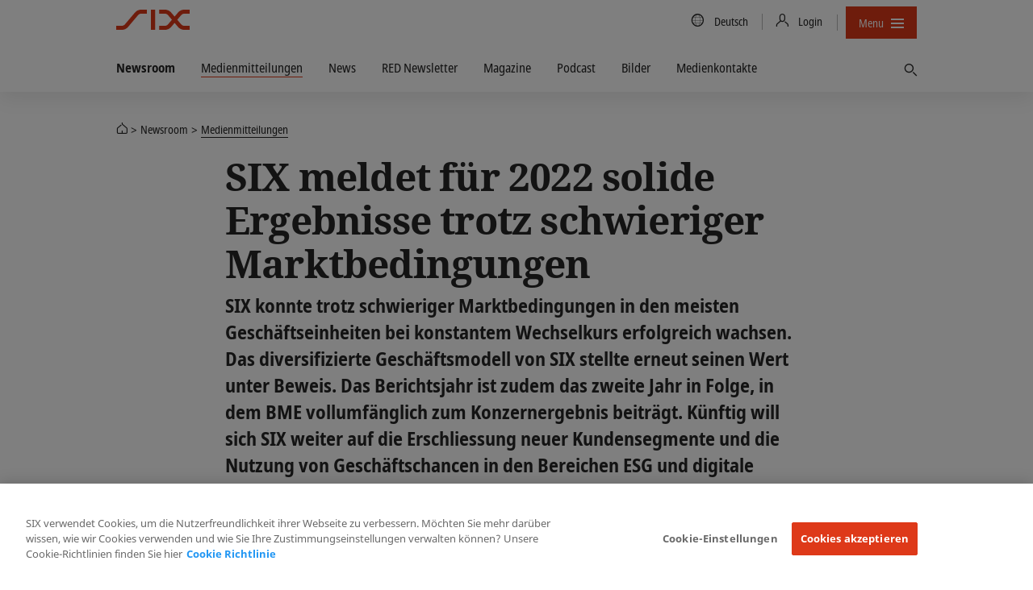

--- FILE ---
content_type: text/html; charset=utf-8
request_url: https://www.six-group.com/de/newsroom/media-releases/2023/20230309-six-annual-results-2022.html
body_size: 20765
content:
<!DOCTYPE html>
<html lang=de>
<head>
    <meta http-equiv="X-UA-Compatible" content="IE=edge">
    <meta charset="UTF-8">
    <meta name="viewport" content="width=device-width, initial-scale=1.0">
        <meta name="keywords" content="">
    <meta name="description" content="SIX konnte trotz schwieriger Marktbedingungen in den meisten Geschäftseinheiten bei konstantem Wechselkurs erfolgreich wachsen."/>
    <meta name="msvalidate.01" content="79B110B8D19EF701D2522A7B0C5B06CD"/>
    <meta property="og:title" content="SIX meldet für 2022 solide Ergebnisse trotz schwieriger Marktbedingungen"/>
    <meta property="og:description" content="SIX konnte trotz schwieriger Marktbedingungen in den meisten Geschäftseinheiten bei konstantem Wechselkurs erfolgreich wachsen."/>
    <meta property="og:type" content="website"/>
    <meta property="og:url" content="https://www.six-group.com/de/newsroom/media-releases/2023/20230309-six-annual-results-2022.html"/>

    <meta property="og:image" content="https://www.six-group.com/dam/layout/meta/meta-image.six-image.original.1200.png"/>
    <meta property="og:site_name" content="SIX"/>
    <meta property="twitter:card" content="summary_large_image"/>
    <meta property="twitter:title" content="SIX meldet für 2022 solide Ergebnisse trotz schwieriger Marktbedingungen"/>
    <meta property="twitter:description" content="SIX konnte trotz schwieriger Marktbedingungen in den meisten Geschäftseinheiten bei konstantem Wechselkurs erfolgreich wachsen."/>
    <meta property="twitter:url" content="https://www.six-group.com/de/newsroom/media-releases/2023/20230309-six-annual-results-2022.html"/>
    <meta property="twitter:image" content="https://www.six-group.com/dam/layout/meta/meta-image.six-image.original.1200.png"/>
    <meta property="twitter:site" content="@sixgroup">
    <meta name="apple-mobile-web-app-title" content="SIX"/>
    <meta name="application-name" content="SIX"/>

    <link rel="alternate" href="https://www.six-group.com/en/newsroom/media-releases/2023/20230309-six-annual-results-2022.html" hreflang="x-default"/>
        <link rel="alternate" href="https://www.six-group.com/en/newsroom/media-releases/2023/20230309-six-annual-results-2022.html" hreflang="en"/>
      <link rel="alternate" href="https://www.six-group.com/de/newsroom/media-releases/2023/20230309-six-annual-results-2022.html" hreflang="de"/>
      <link rel="alternate" href="https://www.six-group.com/fr/newsroom/media-releases/2023/20230309-six-annual-results-2022.html" hreflang="fr"/>
      <link rel="icon" type="image/png" href="https://www.six-group.com/etc/designs/ihcc/images/icons/favicon.png">
    <link rel="shortcut icon" type="image/png" href="https://www.six-group.com/etc/designs/ihcc/images/icons/favicon.png">

    <link rel="preconnect" href="https://www.google-analytics.com/" crossorigin>
<link rel="preconnect" href="https://www.googletagmanager.com/" crossorigin>
<link rel="preconnect" href="https://cdn.cookielaw.org/" crossorigin>
<link rel="preconnect" href="https://assets.juicer.io/" crossorigin>
<link rel="preconnect" href="https://www.youtube.com/" crossorigin>

<link rel="preload" href="/etc/designs/sixwebv2/build/fonts/noto-sans-condensed/hinted-subset-NotoSans-Condensed.woff2" as="font" type="font/woff2" crossorigin="anonymous">
<link rel="preload" href="/etc/designs/sixwebv2/build/fonts/noto-sans-condensed/hinted-subset-NotoSans-CondensedBold.woff2" as="font" type="font/woff2" crossorigin="anonymous"><link rel="stylesheet" href="/etc/designs/sixwebv2/styles.min.ACSHASH3c15875288bcef4f1e107236699db3f8.css" type="text/css">
<style>
  </style>
<script>
  window.six = window.six || {};
  window.six.cache = true;
  window.six.authorMode = !true;
  window.six.editMode = false;
  window.six.cookiePath = '/';
  window.six.locale = 'de';  
  window.six.presence = 'six';
  window.six.market = '';
  window.six.marketReferences = [];
  window.six.navigation = 'https://www.six-group.com/de/home.navigation.min.json';
  window.six.country = '';
  window.six.country2market = {  };
  window.six.country2language = { 
  };
</script>
<script>
  
  (function() {
    var REFERRER_PATH = 'six_referrer';
    window.six = window.six || {};
    window.six.referrer = window.sessionStorage.getItem(REFERRER_PATH);

    window.addEventListener("beforeunload", function() {
      window.sessionStorage.setItem(REFERRER_PATH, location.href);
    });
  })();
  
    (function () {
      var LOCAL_STORAGE_PATH = 'six_dataLayer_persist';
      var LOCAL_STORAGE_CONFIRMATION_PATH = 'six_dataLayer_confirmation_emitted';
      var CONTENT_OWNER_KEY = 'contentOwner';
      window.dataLayer = window.dataLayer || [];

      var objForDataLayer = {
        'pageCountry': six.country,
        'pageLanguage': six.locale,
        'contentType':'newspage',
'contentOwner':'six'
      };

      var objForDataLayerInMemory = JSON.parse(window.sessionStorage.getItem(LOCAL_STORAGE_PATH) || '{}');
      var hasTrackingFlagOn = false;
      var isTrackingConfirmationPage = false;

      if (hasTrackingFlagOn || isTrackingConfirmationPage) {
        var dataLayerKeys = Object.keys(objForDataLayer);
        var inMemoryKeys = Object.keys(objForDataLayerInMemory);
        inMemoryKeys.forEach(function(key) {
          if ((key === CONTENT_OWNER_KEY && isTrackingConfirmationPage) || dataLayerKeys.indexOf(key) === -1) {
            objForDataLayer[key] = objForDataLayerInMemory[key];
          }
        })
      }

      window.dataLayer.push(objForDataLayer);

      var isConfirmationEmitted = JSON.parse(window.sessionStorage.getItem(LOCAL_STORAGE_CONFIRMATION_PATH) || 'false');
      if (isTrackingConfirmationPage) {
        if (!isConfirmationEmitted) {
          document.addEventListener('DOMContentLoaded', function () {
            window.dataLayer.push({
              'event': 'formSubmitted',
              'status': 'success'
            });
            window.sessionStorage.setItem(LOCAL_STORAGE_CONFIRMATION_PATH, JSON.parse("true"));
          })
        }
      } else {
          window.sessionStorage.removeItem(LOCAL_STORAGE_CONFIRMATION_PATH);
      }

      window.sessionStorage.setItem(LOCAL_STORAGE_PATH, JSON.stringify(objForDataLayer));
    })();
</script>
<script type="text/plain" class="optanon-category-4">
                (function() {
                    var didInit = false;
                    function initMunchkin() {
                        if(didInit === false) {
                            didInit = true;
                            Munchkin.init('505-XNG-882');
                        }
                    }
                    var s = document.createElement('script');
                    s.type = 'text/javascript';
                    s.async = true;
                    s.src = '//munchkin.marketo.net/munchkin.js';
                    s.onreadystatechange = function() {
                        if (this.readyState == 'complete' || this.readyState == 'loaded') {
                            initMunchkin();
                        }
                    };
                    s.onload = initMunchkin;
                    document.getElementsByTagName('head')[0].appendChild(s);
                })();
            </script>
        <script src="/etc.clientlibs/ihcc/libs/clientlibs-sixheadlibs.min.ACSHASH6093f7b0856b1a06de91c7e747019d1d.js"></script>
<title>SIX meldet für 2022 solide Ergebnisse trotz schwieriger Marktbedingungen</title><!-- OneTrust Cookies Consent Notice start -->
<script src="https://cdn.cookielaw.org/scripttemplates/otSDKStub.js" data-language="de-CH" type="text/javascript" charset="UTF-8" data-domain-script="b640ee04-b27e-4da0-bed3-9888c44b5a0e"></script>
<!-- OneTrust Cookies Consent Notice end --><meta name="google-site-verification" content="Srfus5SSArj0vw9sMTdU6D_DFN2GML-Q9MSgeC4SEZc" />
<meta name="facebook-domain-verification" content="ylgp9ai361usizdvt6e8mza03wmg4c" /><!-- Google Tag Manager -->
<script type="text/plain" class="optanon-category-4">
(function(w,d,s,l,i){w[l]=w[l]||[];w[l].push({'gtm.start':
new Date().getTime(),event:'gtm.js'});var f=d.getElementsByTagName(s)[0],
j=d.createElement(s),dl=l!='dataLayer'?'&l='+l:'';j.async=true;j.src=
'https://www.googletagmanager.com/gtm.js?id='+i+dl;
j.addEventListener('load', function() { setTimeout(function() { window.six.libs.eventEmitter.emit('six/ga/loaded'); }, 50); });
f.parentNode.insertBefore(j,f);
})(window,document,'script','dataLayer','GTM-P37XBZQ');
</script>
<!-- End Google Tag Manager --><link rel="canonical" href="https://www.six-group.com/de/newsroom/media-releases/2023/20230309-six-annual-results-2022.html"/>

    <script type="application/ld+json">{"@context":"http://schema.org/","@type":"NewsArticle","description":"SIX konnte trotz schwieriger Marktbedingungen in den meisten Geschäftseinheiten bei konstantem Wechselkurs erfolgreich wachsen. Das diversifizierte Geschäftsmodell von SIX stellte erneut seinen Wert unter Beweis. Das Berichtsjahr ist zudem das zweite Jahr in Folge, in dem BME vollumfänglich zum Konzernergebnis beiträgt. Künftig will sich SIX weiter auf die Erschliessung neuer Kundensegmente und die Nutzung von Geschäftschancen in den Bereichen ESG und digitale Vermögenswerte konzentrieren. ","headLine":"SIX meldet für 2022 solide Ergebnisse trotz schwieriger Marktbedingungen","datePublished":"2023-03-09T07:30+0100","dateModified":"2023-03-09T07:31+0100","author":{"@type":"Organization","name":"SIX Group","sameAs":"https://www.six-group.com","logo":{"@type":"URL","url":"https://www.six-group.com/dam/layout/meta/six-icon.png"}},"publisher":{"@type":"Organization","name":"SIX Group","sameAs":"https://www.six-group.com","logo":{"@type":"URL","url":"https://www.six-group.com/dam/layout/meta/six-icon.png"}},"image":["https://www.six-group.com/dam/layout/meta/meta-image.six-image.square.510.png","https://www.six-group.com/dam/layout/meta/meta-image.six-image.standard.1020.png"],"mainEntityOfPage":{"@type":"WebPage","@id":"https://www.six-group.com/de/newsroom/media-releases/2023/20230309-six-annual-results-2022.html"}}</script>
<meta itemprop="article-date" content="2023-03-09">

<script type="application/ld+json">{"@context":"http://schema.org/","@type":"BreadcrumbList","itemListElement":[{"@type":"ListItem","name":"SIX","position":1,"item":"https://www.six-group.com/de/home.html"},{"@type":"ListItem","name":"Newsroom","position":2,"item":"https://www.six-group.com/de/newsroom.html"},{"@type":"ListItem","name":"Medienmitteilungen","position":3,"item":"https://www.six-group.com/de/newsroom/media-releases.html"}]}</script>
</head>
<body>
  <div id="css">
    <script>document.getElementById('css').id='js';</script>
    <header>
    <nav class="navbar-corporate">
      <div class="nav-corporate-header">
        <div class="container">
          <div class=navbar-logo-wrapper>
            <a class="main-logo" href="https://www.six-group.com/de/home.html" target="_self"><picture>
      <img class="svg-icon" title="SIX" alt="SIX" srcset="/etc/designs/sixwebv2/build/images/logos/six-logo.svg" src="/etc/designs/sixwebv2/build/images/logos/six-logo.png" fetchpriority="high"/>
    </picture></a></div>
          <div class="nav-division-header">
  <ul>
    <li class="nav-division-header-search">
      



</li>
    <li class="nav-division-header-search">
      <button class="btn btn-icon-only search-toggle">
  <span class="search-toggle-open"> 
    <span class="fa sp-search"></span>
  </span> 
  <span class="search-toggle-close">
    <span> 
      <svg viewBox="0 0 16 16">
        <path d="M7.316 8L2.342 3.025 2 2.685 2.684 2l.34.342L8 7.316l4.975-4.974.34-.342.685.684-.342.34L8.684 8l4.974 4.975.342.34-.684.685-.34-.342L8 8.684l-4.975 4.974-.34.342L2 13.316l.342-.34L7.316 8z"></path>
      </svg>
    </span>
  </span> 
  <span class="sr-only">Finden</span>
</button></li>
    <li class="nav-division-header-back">Zurück</li>
    <li class="nav-division-header-button" >
      <span>Menü</span>
      <span class="nav-division-header-icon">
        <span class="nav-division-header-icon-open">
          <svg viewBox="0 0 16 16">
            <path d="M0 7h16v2H0V7zm0-5h16v2H0V2zm0 10h16v2H0v-2z"></path>
          </svg>
        </span>
        <span class="nav-division-header-icon-close">
          <svg viewBox="0 0 16 16">
            <path d="M7.316 8L2.342 3.025 2 2.685 2.684 2l.34.342L8 7.316l4.975-4.974.34-.342.685.684-.342.34L8.684 8l4.974 4.975.342.34-.684.685-.34-.342L8 8.684l-4.975 4.974-.34.342L2 13.316l.342-.34L7.316 8z"></path>
          </svg>
        </span>
      </span>
    </li>
  </ul>
</div>
<div class="nav-util-block">
    <ul class="nav nav-meta">
        


<li>
    <a href="#" class="language-trigger">
        <span class="fa sp-global"></span>
        <span class="sr-only">Country/Language</span>
        <span class="language-label">Deutsch 
        </span>
    </a>
</li>
<li>
    <a href="#" class="login-trigger">
      <span class="fa sp-person-neutral"></span>
      <span class="login-trigger-label">Login</span>
    </a>
  </li>
<li>
                <button class="btn btn-compact nav-primary-menu-button js-open-nav-primary">
  <span>Menu</span>
  <span class="icon">
    <svg viewBox="0 0 16 16">
      <path d="M0 7h16v2H0V7zm0-5h16v2H0V2zm0 10h16v2H0v-2z"></path>
    </svg>
  </span>
</button>
</li>
        



</ul>
</div>
</div>
      </div>

      <div class="dependency-fullpage language-fullpage" data-js-select-dependency="">
        <div class="language-trigger-close-wrapper">
            <div class="container">
                <div class="explore-effect"></div>
            </div>
        </div>
        <div class="language-inner">
            <div class="container">
                <div class="explore-header">
                    <div class="container">
                        <button class="btn language-trigger fullpage-close">
              <span class="close-icon">
                <svg viewBox="0 0 16 16">
                  <path d="M7.316 8L2.342 3.025 2 2.685 2.684 2l.34.342L8 7.316l4.975-4.974.34-.342.685.684-.342.34L8.684 8l4.974 4.975.342.34-.684.685-.34-.342L8 8.684l-4.975 4.974-.34.342L2 13.316l.342-.34L7.316 8z"></path>
                </svg>
              </span>
                        </button>
                    </div>
                </div>

                <div class="row row_center">
                    <div class="column_3">
                                <select class="dependency-first-level">
                                    <option value="noregion" data-dependency-toggle="noregion"></option>
                                </select>
                            </div>
                        <div class="column_5">
                            <div class="six-heading--h6">Wählen Sie Ihre Sprache</div>
                            <ul class="dependency-display-level language-selector dependency-show">
                                        <li><a data-six-language="en" href="https://www.six-group.com/en/newsroom/media-releases/2023/20230309-six-annual-results-2022.html">English</a></li>
                                            <li><a data-six-language="de" href="https://www.six-group.com/de/newsroom/media-releases/2023/20230309-six-annual-results-2022.html">Deutsch</a></li>
                                            <li><a data-six-language="fr" href="https://www.six-group.com/fr/newsroom/media-releases/2023/20230309-six-annual-results-2022.html">Français</a></li>
                                            <li><a data-six-language="es" href="https://www.six-group.com/es/newsroom/media-releases/2023/20230309-six-annual-results-2022.html">Spanish</a></li>
                                            </ul>
                                </div>
                    </div>
            </div>
        </div>
    </div>
<div class="dependency-fullpage login-fullpage" data-js-select-dependency="">
    <div class="login-trigger-close-wrapper">
        <div class="container">
            <div class="explore-effect"></div>
        </div>
    </div>
    <div class="login-inner">
        <div class="container">
            <div class="explore-header">
                <div class="container">
                    <button class="btn login-trigger fullpage-close">
            <span class="close-icon">
              <svg viewBox="0 0 16 16">
                <path d="M7.316 8L2.342 3.025 2 2.685 2.684 2l.34.342L8 7.316l4.975-4.974.34-.342.685.684-.342.34L8.684 8l4.974 4.975.342.34-.684.685-.34-.342L8 8.684l-4.975 4.974-.34.342L2 13.316l.342-.34L7.316 8z"></path>
              </svg>
            </span>
                    </button>
                </div>
            </div>

            <div class="row ">
                <div class="column_4">
                        <div class="six-heading six-heading--h6">Wählen Sie Ihren Dienst</div>
                        <select class="dependency-second-level">
                            <option value="exchange-services" class=""
                                        data-dependency-reveal="exchange-services">Die Schweizer Börse</option>
                            <option value="banking-services" class=""
                                        data-dependency-reveal="banking-services">Banking Services</option>
                            <option value="financial-information" class=""
                                        data-dependency-reveal="financial-information">Finanzinformationen</option>
                            <option value="securities-services" class=""
                                        data-dependency-reveal="securities-services">Securities Services</option>
                            <option value="recruiting" class=""
                                        data-dependency-reveal="recruiting">Recruiting</option>
                            <option value="corporate" class=""
                                        data-dependency-reveal="corporate">Corporate</option>
                            </select>
                    </div>
                <div class="column_5">
                    <div class="six-heading six-heading--h6">Wählen Sie Ihr Login</div>
                    <div class="dependency-display-level" data-dependency-show="exchange-services">
                                        


    <div class="heading chapter_title ">Member Section (Swiss Exchange)</div>












<div class="button_link">
    <!-- Use download attribute: -->
            <a class="btn btn-header-red btn-normal btn-secondary
                   btn-inline  " href="https://secure.six-swiss-exchange.com/member_section/login.html" target="_blank" rel="noopener noreferrer"><span class="fa sp-person-neutral"></span>
                <span class="screenreader">Zur Login-Seite</span></a><!-- Use download attribute: -->
            <a class="btn btn-header-standard btn-normal btn-primary
                   btn-inline  " href="https://secure-test.six-swiss-exchange.com/member_section/login.html" target="_blank" rel="noopener noreferrer"><span class="screenreader">Login (Test system)</span></a></div>



    <div class="heading chapter_title ">ASAP Automated Symbol Allocation Platform</div>












<div class="button_link">
    <!-- Use download attribute: -->
            <a class="btn btn-header-standard btn-normal btn-secondary
                   btn-inline  " href="https://asap.six-group.com/" target="_blank" rel="noopener noreferrer"><span class="fa sp-person-neutral"></span>
                <span class="screenreader">Zur Login-Seite</span></a><!-- Use download attribute: -->
            <a class="btn btn-header-standard btn-normal btn-primary
                   btn-inline  " href="https://asap-test.six-group.com/" target="_blank" rel="noopener noreferrer"><span class="screenreader">Login (Test system)</span></a></div>



    <div class="heading chapter_title ">CONNEXOR® Reporting</div>












<div class="button_link">
    <!-- Use download attribute: -->
            <a class="btn btn-header-standard btn-normal btn-secondary
                   btn-inline  " href="https://ibc.six-swiss-exchange.com/" target="_blank" rel="noopener noreferrer"><span class="fa sp-person-neutral"></span>
                <span class="screenreader">Zur Login-Seite</span></a></div>



    <div class="heading chapter_title ">Data Service Client Area</div>












<div class="button_link">
    <!-- Use download attribute: -->
            <a class="btn btn-header-standard btn-normal btn-secondary
                   btn-inline  " href="https://www.exfeed.com/" target="_blank" rel="noopener noreferrer"><span class="fa sp-person-neutral"></span>
                <span class="screenreader">Zur Login-Seite</span></a></div>



    <div class="heading chapter_title ">IBE - Internet Based Events</div>












<div class="button_link">
    <!-- Use download attribute: -->
            <a class="btn btn-header-standard btn-normal btn-secondary
                   btn-inline  " href="https://connexor.six-group.com/ibe" target="_blank" rel="noopener noreferrer"><span class="fa sp-person-neutral"></span>
                <span class="screenreader">Zur Login-Seite</span></a><!-- Use download attribute: -->
            <a class="btn btn-header-standard btn-normal btn-primary
                   btn-inline  " href="https://connexor-tst.np.six-group.com/ibe" target="_blank" rel="noopener noreferrer"><span class="screenreader">Login (Test system)</span></a></div>



    <div class="heading chapter_title ">IBT - Internet Based Terms</div>












<div class="button_link">
    <!-- Use download attribute: -->
            <a class="btn btn-header-standard btn-normal btn-secondary
                   btn-inline  " href="https://ibt.six-group.com/issuers/services/connexor/ibt2/login_de.html" target="_blank" rel="noopener noreferrer"><span class="fa sp-person-neutral"></span>
                <span class="screenreader">Zur Login-Seite</span></a><!-- Use download attribute: -->
            <a class="btn btn-header-standard btn-normal btn-primary
                   btn-inline  " href="https://ibt-test.six-group.com/" target="_blank" rel="noopener noreferrer"><span class="screenreader">Login (Test system)</span></a></div>



    <div class="heading chapter_title ">IBT Editor - Internet Based Terms Editor</div>












<div class="button_link">
    <!-- Use download attribute: -->
            <a class="btn btn-header-standard btn-normal btn-secondary
                   btn-inline  " href="https://editor.derizone.com/editor/connexor.html" target="_blank" rel="noopener noreferrer"><span class="fa sp-person-neutral"></span>
                <span class="screenreader">Zur Login-Seite</span></a><!-- Use download attribute: -->
            <a class="btn btn-header-standard btn-normal btn-primary
                   btn-inline  " href="https://editor-test.derizone.com/" target="_blank" rel="noopener noreferrer"><span class="screenreader">Login (Test system)</span></a></div>



    <div class="heading chapter_title ">Indices Data Center</div>












<div class="button_link">
    <!-- Use download attribute: -->
            <a class="btn btn-header-standard btn-normal btn-secondary
                   btn-inline  " href="https://indexdata.six-group.com/login" target="_blank" rel="noopener noreferrer"><span class="fa sp-person-neutral"></span>
                <span class="screenreader">Zur Login-Seite</span></a></div>



    <div class="heading chapter_title ">Management Transactions</div>












<div class="button_link">
    <!-- Use download attribute: -->
            <a class="btn btn-header-standard btn-normal btn-secondary
                   btn-inline  " href="https://disclosure.six-exchange-regulation.com/obligations/management_transaction/ddeal/login_de.html" target="_blank" rel="noopener noreferrer"><span class="fa sp-person-neutral"></span>
                <span class="screenreader">Zur Login-Seite</span></a></div>



    <div class="heading chapter_title ">Disclosure of Shareholdings</div>












<div class="button_link">
    <!-- Use download attribute: -->
            <a class="btn btn-header-standard btn-normal btn-secondary
                   btn-inline  " href="https://disclosure.six-exchange-regulation.com/gui/" target="_blank" rel="noopener noreferrer"><span class="fa sp-person-neutral"></span>
                <span class="screenreader">Zur Login-Seite</span></a></div>



    <div class="heading chapter_title ">Trade/Transaction Reporting</div>












<div class="button_link">
    <!-- Use download attribute: -->
            <a class="btn btn-header-standard btn-normal btn-secondary
                   btn-inline  " href="https://secure.six-swiss-exchange.com/member_section/reporting/obe-module-web/" target="_blank" rel="noopener noreferrer"><span class="fa sp-person-neutral"></span>
                <span class="screenreader">Zur Login-Seite</span></a></div>
<hr/>
</div>
                                <div class="dependency-display-level" data-dependency-show="banking-services">
                                        


    <div class="heading chapter_title ">eBill Bank portal</div>












<div class="button_link">
    <!-- Use download attribute: -->
            <a class="btn btn-header-standard btn-normal btn-secondary
                   btn-inline  " href="https://billing.six-group.com/ebill-bank-portal/ui/" target="_blank" rel="noopener noreferrer"><span class="fa sp-person-neutral"></span>
                <span class="screenreader">Zur Login-Seite</span></a><!-- Use download attribute: -->
            <a class="btn btn-header-red btn-normal btn-primary
                   btn-inline  " href="https://billing-xp.np.six-group.com/ebill-bank-portal/ui/" target="_blank" rel="noopener noreferrer"><span class="screenreader">Login (test system)</span></a></div>



    <div class="heading chapter_title ">Direct Debit (LSV) Bank portal</div>












<div class="button_link">
    <!-- Use download attribute: -->
            <a class="btn btn-header-standard btn-normal btn-secondary
                   btn-inline  " href="https://billing.six-group.com/directdebit-bank-portal" target="_blank" rel="noopener noreferrer"><span class="fa sp-person-neutral"></span>
                <span class="screenreader">Zur Login-Seite</span></a></div>



    <div class="heading chapter_title ">Member Section eBill &amp; Direct Debit (LSV)</div>












<div class="button_link">
    <!-- Use download attribute: -->
            <a class="btn btn-header-standard btn-normal btn-secondary
                   btn-inline  " href="https://billing.six-group.com/private/" target="_blank" rel="noopener noreferrer"><span class="fa sp-person-neutral"></span>
                <span class="screenreader">Zur Login-Seite</span></a></div>



    <div class="heading chapter_title ">payCOMweb for companies</div>












<div class="button_link">
    <!-- Use download attribute: -->
            <a class="btn btn-header-standard btn-normal btn-secondary
                   btn-inline  " href="https://billing.six-group.com/directdebit-customer-portal" target="_blank" rel="noopener noreferrer"><span class="fa sp-person-neutral"></span>
                <span class="screenreader">Zur Login-Seite</span></a></div>



    <div class="heading chapter_title ">SIC Service Desk</div>












<div class="button_link">
    <!-- Use download attribute: -->
            <a class="btn btn-header-standard btn-normal btn-secondary
                   btn-inline  " href="https://web.banking-services.six-group.com/service-management/servicedesk/customer/portal/85" target="_blank" rel="noopener noreferrer"><span class="fa sp-person-neutral"></span>
                <span class="screenreader">Zur Login-Seite</span></a></div>



    <div class="heading chapter_title ">Extranet Interbank Clearing</div>












<div class="button_link">
    <!-- Use download attribute: -->
            <a class="btn btn-header-standard btn-normal btn-secondary
                   btn-inline  " href="https://gate.sic.ch/cug" target="_blank" rel="noopener noreferrer"><span class="fa sp-person-neutral"></span>
                <span class="screenreader">Zur Login-Seite</span></a></div>



    <div class="heading chapter_title ">SIC Webportal (Produktive Umgebung)</div>















    <div class="heading paragraph_title ">RTGS- und IP-Service</div>












<div class="button_link">
    <!-- Use download attribute: -->
            <a class="btn btn-header-light btn-normal btn-secondary
                   btn-inline  " href="https://gate.sic.ch/chf/sicweb-portal/ui/" target="_blank" rel="noopener noreferrer"><span class="fa sp-person-neutral"></span>
                <span class="screenreader">Login über Internet</span></a><!-- Use download attribute: -->
            <a class="btn btn-header-red btn-normal btn-primary
                   btn-inline  " href="https://gate-sic.six.ssfn.ch/chf/sicweb-portal/ui/" target="_blank" rel="noopener noreferrer"><span class="fa sp-person-neutral"></span>
                <span class="screenreader">Login über SSFN</span></a></div>



    <div class="heading chapter_title ">SIC Webportal (Testumgebungen)</div>















    <div class="heading paragraph_title ">X1 / X-E (Nächster Release – Testdaten)</div>












<div class="button_link">
    <!-- Use download attribute: -->
            <a class="btn btn-header-light btn-normal btn-secondary
                   btn-inline  " href="https://gate-x-e.np.sic.ch/chf/sicweb-portal/ui/" target="_blank" rel="noopener noreferrer"><span class="fa sp-person-neutral"></span>
                <span class="screenreader">Login über Internet</span></a><!-- Use download attribute: -->
            <a class="btn btn-header-red btn-normal btn-primary
                   btn-inline  " href="https://gate-sic-etu.np.six.ssfn.ch/chf/sicweb-portal/ui/" target="_blank" rel="noopener noreferrer"><span class="fa sp-person-neutral"></span>
                <span class="screenreader">Login über SSFN</span></a></div>



    <div class="heading paragraph_title ">X1P / A-E (Nächster Release – Proddaten)</div>












<div class="button_link">
    <!-- Use download attribute: -->
            <a class="btn btn-header-light btn-normal btn-secondary
                   btn-inline  " href="https://gate-a-e.np.sic.ch/chf/sicweb-portal/ui/" target="_blank" rel="noopener noreferrer"><span class="fa sp-person-neutral"></span>
                <span class="screenreader">Login über Internet</span></a><!-- Use download attribute: -->
            <a class="btn btn-header-red btn-normal btn-primary
                   btn-inline  " href="https://gate-sic-tst.np.six.ssfn.ch/chf/sicweb-portal/ui/" target="_blank" rel="noopener noreferrer"><span class="fa sp-person-neutral"></span>
                <span class="screenreader">Login über SSFN</span></a></div>



    <div class="heading paragraph_title ">X2 / X-P (Aktueller Release – Testdaten)</div>












<div class="button_link">
    <!-- Use download attribute: -->
            <a class="btn btn-header-light btn-normal btn-secondary
                   btn-inline  " href="https://gate-x-p.np.sic.ch/chf/sicweb-portal/ui/" target="_blank" rel="noopener noreferrer"><span class="fa sp-person-neutral"></span>
                <span class="screenreader">Login über Internet</span></a><!-- Use download attribute: -->
            <a class="btn btn-header-red btn-normal btn-primary
                   btn-inline  " href="https://gate-sic-int.np.six.ssfn.ch/chf/sicweb-portal/ui/" target="_blank" rel="noopener noreferrer"><span class="fa sp-person-neutral"></span>
                <span class="screenreader">Login über SSFN</span></a></div>



    <div class="heading paragraph_title ">X2P / A-P (Aktueller Release – Proddaten)</div>












<div class="button_link">
    <!-- Use download attribute: -->
            <a class="btn btn-header-light btn-normal btn-secondary
                   btn-inline  " href="https://gate-a-p.np.sic.ch/chf/sicweb-portal/ui/" target="_blank" rel="noopener noreferrer"><span class="fa sp-person-neutral"></span>
                <span class="screenreader">Login über Internet</span></a><!-- Use download attribute: -->
            <a class="btn btn-header-red btn-normal btn-primary
                   btn-inline  " href="https://gate-sic-ppd.np.six.ssfn.ch/chf/sicweb-portal/ui/" target="_blank" rel="noopener noreferrer"><span class="fa sp-person-neutral"></span>
                <span class="screenreader">Login über SSFN</span></a></div>



    <div class="heading chapter_title ">euroSIC Webportal (Produktive Umgebung)</div>












<div class="button_link">
    <!-- Use download attribute: -->
            <a class="btn btn-header-light btn-normal btn-secondary
                   btn-inline  " href="https://gate.sic.ch/eur/sicweb-portal/ui/	" target="_blank" rel="noopener noreferrer"><span class="fa sp-person-neutral"></span>
                <span class="screenreader">Login über Internet</span></a><!-- Use download attribute: -->
            <a class="btn btn-header-red btn-normal btn-primary
                   btn-inline  " href="https://gate-sic.six.ssfn.ch/eur/sicweb-portal/ui/	" target="_blank" rel="noopener noreferrer"><span class="fa sp-person-neutral"></span>
                <span class="screenreader">Login über SSFN</span></a></div>



    <div class="heading chapter_title ">euroSIC Webportal (Testumgebungen)</div>















    <div class="heading paragraph_title ">X1 / X-E (Nächster Release – Testdaten)</div>












<div class="button_link">
    <!-- Use download attribute: -->
            <a class="btn btn-header-light btn-normal btn-secondary
                   btn-inline  " href="https://gate-x-e.np.sic.ch/eur/sicweb-portal/ui/	" target="_blank" rel="noopener noreferrer"><span class="fa sp-person-neutral"></span>
                <span class="screenreader">Login über Internet</span></a><!-- Use download attribute: -->
            <a class="btn btn-header-red btn-normal btn-primary
                   btn-inline  " href="https://gate-sic-etu.np.six.ssfn.ch/eur/sicweb-portal/ui/	" target="_blank" rel="noopener noreferrer"><span class="fa sp-person-neutral"></span>
                <span class="screenreader">Login über SSFN</span></a></div>



    <div class="heading paragraph_title ">X1P / A-E (Nächster Release – Proddaten)</div>












<div class="button_link">
    <!-- Use download attribute: -->
            <a class="btn btn-header-light btn-normal btn-secondary
                   btn-inline  " href="https://gate-a-e.np.sic.ch/eur/sicweb-portal/ui/	" target="_blank" rel="noopener noreferrer"><span class="fa sp-person-neutral"></span>
                <span class="screenreader">Login über Internet</span></a><!-- Use download attribute: -->
            <a class="btn btn-header-red btn-normal btn-primary
                   btn-inline  " href="https://gate-sic-tst.np.six.ssfn.ch/eur/sicweb-portal/ui/	" target="_blank" rel="noopener noreferrer"><span class="fa sp-person-neutral"></span>
                <span class="screenreader">Login über SSFN</span></a></div>



    <div class="heading paragraph_title ">X2 / X-P (Aktueller Release – Testdaten)</div>












<div class="button_link">
    <!-- Use download attribute: -->
            <a class="btn btn-header-light btn-normal btn-secondary
                   btn-inline  " href="https://gate-x-p.np.sic.ch/eur/sicweb-portal/ui/	" target="_blank" rel="noopener noreferrer"><span class="fa sp-person-neutral"></span>
                <span class="screenreader">Login über Internet</span></a><!-- Use download attribute: -->
            <a class="btn btn-header-red btn-normal btn-primary
                   btn-inline  " href="https://gate-sic-int.np.six.ssfn.ch/eur/sicweb-portal/ui/	" target="_blank" rel="noopener noreferrer"><span class="fa sp-person-neutral"></span>
                <span class="screenreader">Login über SSFN</span></a></div>



    <div class="heading paragraph_title ">X2P / A-P (Aktueller Release – Proddaten)</div>












<div class="button_link">
    <!-- Use download attribute: -->
            <a class="btn btn-header-light btn-normal btn-secondary
                   btn-inline  " href="https://gate-a-p.np.sic.ch/eur/sicweb-portal/ui/	" target="_blank" rel="noopener noreferrer"><span class="fa sp-person-neutral"></span>
                <span class="screenreader">Login über Internet</span></a><!-- Use download attribute: -->
            <a class="btn btn-header-red btn-normal btn-primary
                   btn-inline  " href="https://gate-sic-ppd.np.six.ssfn.ch/eur/sicweb-portal/ui/	" target="_blank" rel="noopener noreferrer"><span class="fa sp-person-neutral"></span>
                <span class="screenreader">Login über SSFN</span></a></div>
<div  class="textimage ">
    <div class="">
                    <div><p><br> &nbsp;</p></div></div>
        </div>

</div>
                                <div class="dependency-display-level" data-dependency-show="financial-information">
                                        


    <div class="heading chapter_title ">Portal</div>












<div class="button_link">
    <!-- Use download attribute: -->
            <a class="btn btn-header-standard btn-normal btn-secondary
                   btn-inline  " href="https://portal.six-group.com" target="_blank" rel="noopener noreferrer"><span class="fa sp-person-neutral"></span>
                <span class="screenreader">Zur Login-Seite</span></a></div>



    <div class="heading chapter_title ">Indices Data Center</div>












<div class="button_link">
    <!-- Use download attribute: -->
            <a class="btn btn-header-standard btn-normal btn-secondary
                   btn-inline  " href="https://indexdata.six-group.com/login" target="_blank" rel="noopener noreferrer"><span class="fa sp-person-neutral"></span>
                <span class="screenreader">Zur Login-Seite</span></a></div>

</div>
                                <div class="dependency-display-level" data-dependency-show="securities-services">
                                        


    <div class="heading chapter_title ">Securities Services Private</div>












<div class="button_link">
    <!-- Use download attribute: -->
            <a class="btn btn-header-standard btn-normal btn-secondary
                   btn-inline  " href="https://sws.six-group.com/private/en/home.html" target="_blank" rel="noopener noreferrer"><span class="fa sp-person-neutral"></span>
                <span class="screenreader">Zur Login-Seite</span></a></div>



    <div class="heading chapter_title ">Custody Cockpit</div>












<div class="button_link">
    <!-- Use download attribute: -->
            <a class="btn btn-header-standard btn-normal btn-secondary
                   btn-inline  " href="https://custody.six-group.com/cockpit/" target="_blank" rel="noopener noreferrer"><span class="fa sp-person-neutral"></span>
                <span class="screenreader">Zur Login-Seite</span></a><!-- Use download attribute: -->
            <a class="btn btn-header-standard btn-normal btn-primary
                   btn-inline  " href="https://custody-etu.np.six-group.com/cockpit/" target="_blank" rel="noopener noreferrer"><span class="screenreader">Login (Test system)</span></a></div>



    <div class="heading chapter_title ">SIX SIS Web Services</div>












<div class="button_link">
    <!-- Use download attribute: -->
            <a class="btn btn-header-standard btn-normal btn-secondary
                   btn-inline  " href="https://sws.six-group.com" target="_blank" rel="noopener noreferrer"><span class="fa sp-person-neutral"></span>
                <span class="screenreader">Zur Login-Seite</span></a><!-- Use download attribute: -->
            <a class="btn btn-header-standard btn-normal btn-primary
                   btn-inline  " href="https://sws-etu.np.six-group.com" target="_blank" rel="noopener noreferrer"><span class="screenreader">Login (Test system)</span></a></div>



    <div class="heading chapter_title ">Clearing</div>















    <div class="heading paragraph_title ">SIX Clearing Platform</div>












<div class="button_link">
    <!-- Use download attribute: -->
            <a class="btn btn-header-standard btn-normal btn-secondary
                   btn-inline  " href="https://clearing.six-group.com/cockpit" target="_blank" rel="noopener noreferrer"><span class="fa sp-person-neutral"></span>
                <span class="screenreader">Zur Login-Seite</span></a><!-- Use download attribute: -->
            <a class="btn btn-header-standard btn-normal btn-primary
                   btn-inline  " href="https://clearing-etu.np.six-group.com/cockpit" target="_blank" rel="noopener noreferrer"><span class="screenreader">Login (Test system)</span></a></div>



    <div class="heading paragraph_title ">Member Section</div>












<div class="button_link">
    <!-- Use download attribute: -->
            <a class="btn btn-header-standard btn-normal btn-secondary
                   btn-inline  " href="https://clearing.six-group.com/member-section/de/home.html" target="_blank" rel="noopener noreferrer"><span class="fa sp-person-neutral"></span>
                <span class="screenreader">Zur Login-Seite</span></a></div>



    <div class="heading chapter_title ">Repo Participant Section</div>












<div class="button_link">
    <!-- Use download attribute: -->
            <a class="btn btn-header-standard btn-normal btn-secondary
                   btn-inline  " href="https://secure.six-repo.com" target="_blank" rel="noopener noreferrer"><span class="fa sp-person-neutral"></span>
                <span class="screenreader">Zur Login-Seite</span></a></div>



    <div class="heading chapter_title ">Triparty Agent</div>















    <div class="heading paragraph_title ">Collateral Cockpit</div>












<div class="button_link">
    <!-- Use download attribute: -->
            <a class="btn btn-header-standard btn-normal btn-secondary
                   btn-inline  " href="https://collateral-cockpit.six-group.com" target="_blank" rel="noopener noreferrer"><span class="fa sp-person-neutral"></span>
                <span class="screenreader">Zur Login-Seite</span></a><!-- Use download attribute: -->
            <a class="btn btn-header-standard btn-normal btn-primary
                   btn-inline  " href="https://collateral-cockpit-etu.np.six-group.com" target="_blank" rel="noopener noreferrer"><span class="screenreader">Login (Test system)</span></a></div>



    <div class="heading paragraph_title ">Member Section</div>












<div class="button_link">
    <!-- Use download attribute: -->
            <a class="btn btn-header-standard btn-normal btn-secondary
                   btn-inline  " href="https://triparty-agent.six-group.com/member-section/de/home.html" target="_blank" rel="noopener noreferrer"><span class="fa sp-person-neutral"></span>
                <span class="screenreader">Zur Login-Seite</span></a></div>

</div>
                                <div class="dependency-display-level" data-dependency-show="recruiting">
                                        


    <div class="heading chapter_title ">e-Recruiting (SAP SuccessFactors)</div>












<div class="button_link">
    <!-- Use download attribute: -->
            <a class="btn btn-header-standard btn-normal btn-secondary
                   btn-inline  " href="https://career5.successfactors.eu/career?career_company=sixgroupse&amp;amp;lang=de_UK&amp;amp;company=sixgroupse&amp;amp;site=&amp;amp;loginFlowRequired=true" target="_self"><span class="fa sp-person-neutral"></span>
                <span class="screenreader">Zur Login-Seite</span></a></div>

</div>
                                <div class="dependency-display-level" data-dependency-show="corporate">
                                        


    <div class="heading chapter_title ">Brand Identity Portal</div>












<div class="button_link">
    <!-- Use download attribute: -->
            <a class="btn btn-header-standard btn-normal btn-secondary
                   btn-inline  " href="https://bip.six-group.com/" target="_self"><span class="fa sp-person-neutral"></span>
                <span class="screenreader">Zur Login-Seite</span></a></div>



    <div class="heading chapter_title ">Procurement Portal (eTender)</div>












<div class="button_link">
    <!-- Use download attribute: -->
            <a class="btn btn-header-standard btn-normal btn-secondary
                   btn-inline  " href="https://six.tendertracker.ch" target="_self"><span class="fa sp-person-neutral"></span>
                <span class="screenreader">Zur Login-Seite</span></a></div>

</div>
                                </div>
            </div>
        </div>
    </div>
</div>
<nav class="nav-primary js-nav-primary nav-primary--stage-one">
    <div class="nav-primary-inner">
        <div class="nav-primary-header">
            <div class="container">
                <button class="btn btn-close js-close-nav-primary">
                    <span class="close-icon">
                      <svg viewBox="0 0 16 16">
                        <path d="M7.316 8L2.342 3.025 2 2.685 2.684 2l.34.342L8 7.316l4.975-4.974.34-.342.685.684-.342.34L8.684 8l4.974 4.975.342.34-.684.685-.34-.342L8 8.684l-4.975 4.974-.34.342L2 13.316l.342-.34L7.316 8z"></path>
                      </svg>
                    </span>
                </button>
            </div>
        </div>

        <div class="nav-primary-content">
            <div class="container">
                <div class="row">
                    <div class="column-level-1 column-level-1-first nav-primary-content-list nav-primary-content-list-business column_9">
                        <div class="column-level-1-inner">
                            <div class="title-mainlist">
                                <a href="https://www.six-group.com/de/products-services.html">Produkte & Services</a></div>
                            <div class="row">
                                <div class="column_4 nav-primary-content-list-column">
                                        <i class="fa fa-2x sp-flag-switzerland"></i>
                                        <div class="title-sublist ">
                                            <a href="https://www.six-group.com/de/products-services/the-swiss-stock-exchange.html">
                                                <span class="title">SIX Swiss Exchange </span>
                                            </a>
                                        </div>
                                        <ul class="list-default">
                                            <li>
                                                    <a href="https://www.six-group.com/de/products-services/the-swiss-stock-exchange/listing.html">
                                                        <span class="title">Kotierung</span>
                                                    </a>
                                                </li>
                                            <li>
                                                    <a href="https://www.six-group.com/de/products-services/the-swiss-stock-exchange/trading.html">
                                                        <span class="title">Handel</span>
                                                    </a>
                                                </li>
                                            <li>
                                                    <a href="https://www.six-group.com/de/products-services/the-swiss-stock-exchange/market-data.html">
                                                        <span class="title">Marktdaten</span>
                                                    </a>
                                                </li>
                                            <li>
                                                    <a href="https://www.six-group.com/de/products-services/the-swiss-stock-exchange/education.html">
                                                        <span class="title">Ausbildung</span>
                                                    </a>
                                                </li>
                                            </ul>
                                    </div>
                                <div class="column_4 nav-primary-content-list-column">
                                        <i class="fa fa-2x sp-service-center"></i>
                                        <div class="title-sublist ">
                                            <a href="https://www.six-group.com/de/products-services/securities-services.html">
                                                <span class="title">Securities Services</span>
                                            </a>
                                        </div>
                                        <ul class="list-default">
                                            <li>
                                                    <a href="https://www.six-group.com/de/products-services/securities-services/clearing.html">
                                                        <span class="title">Clearing Services</span>
                                                    </a>
                                                </li>
                                            <li>
                                                    <a href="https://www.six-group.com/de/products-services/securities-services/settlement-and-custody.html">
                                                        <span class="title">Settlement und Custody</span>
                                                    </a>
                                                </li>
                                            <li>
                                                    <a href="https://www.six-group.com/de/products-services/securities-services/securities-finance.html">
                                                        <span class="title">Securities Finance</span>
                                                    </a>
                                                </li>
                                            <li>
                                                    <a href="https://www.six-group.com/de/products-services/securities-services/tax-services.html">
                                                        <span class="title">Tax Services</span>
                                                    </a>
                                                </li>
                                            <li>
                                                    <a href="https://www.six-group.com/de/products-services/securities-services/trade-repository.html">
                                                        <span class="title">Trade Repository</span>
                                                    </a>
                                                </li>
                                            <li>
                                                    <a href="https://www.six-group.com/de/products-services/securities-services/download-center.html">
                                                        <span class="title">Download Center</span>
                                                    </a>
                                                </li>
                                            </ul>
                                    </div>
                                <div class="column_4 nav-primary-content-list-column">
                                        <i class="fa fa-2x sp-bar-chart"></i>
                                        <div class="title-sublist ">
                                            <a href="https://www.six-group.com/de/products-services/financial-information.html">
                                                <span class="title">Datenprodukte</span>
                                            </a>
                                        </div>
                                        <ul class="list-default">
                                            <li>
                                                    <a href="https://www.six-group.com/de/products-services/financial-information/indices.html">
                                                        <span class="title">Indizes</span>
                                                    </a>
                                                </li>
                                            <li>
                                                    <a href="https://www.six-group.com/de/products-services/financial-information/market-reference-data.html">
                                                        <span class="title">Markt- und Referenzdaten</span>
                                                    </a>
                                                </li>
                                            <li>
                                                    <a href="https://www.six-group.com/de/products-services/financial-information/regulatory-services.html">
                                                        <span class="title">Regulatorische Services</span>
                                                    </a>
                                                </li>
                                            <li>
                                                    <a href="https://www.six-group.com/de/products-services/financial-information/esg-data.html">
                                                        <span class="title">ESG-Daten &amp; Lösungen</span>
                                                    </a>
                                                </li>
                                            <li>
                                                    <a href="https://www.six-group.com/de/products-services/financial-information/delivery-methods.html">
                                                        <span class="title">Liefermethoden</span>
                                                    </a>
                                                </li>
                                            <li>
                                                    <a href="https://www.six-group.com/de/products-services/financial-information/partners.html">
                                                        <span class="title">Unsere Partner </span>
                                                    </a>
                                                </li>
                                            </ul>
                                    </div>
                                </div>
                            <div class="row">
                                <div class="column_4 nav-primary-content-list-column">
                                        <i class="fa fa-2x sp-international-connectivity"></i>
                                        <div class="title-sublist ">
                                            <a href="https://www.six-group.com/de/products-services/spanish-stock-exchange.html">
                                                <span class="title">BME Exchange</span>
                                            </a>
                                        </div>
                                        <ul class="list-default">
                                            </ul>
                                    </div>
                                <div class="column_4 nav-primary-content-list-column">
                                        <i class="fa fa-2x sp-bank"></i>
                                        <div class="title-sublist ">
                                            <a href="https://www.six-group.com/de/products-services/banking-services.html">
                                                <span class="title">Banking Services</span>
                                            </a>
                                        </div>
                                        <ul class="list-default">
                                            <li>
                                                    <a href="https://www.six-group.com/de/products-services/banking-services/billing-and-payments.html">
                                                        <span class="title">Billing &amp; Payments</span>
                                                    </a>
                                                </li>
                                            <li>
                                                    <a href="https://www.six-group.com/de/products-services/banking-services/debit-services.html">
                                                        <span class="title">Debit Services</span>
                                                    </a>
                                                </li>
                                            <li>
                                                    <a href="https://www.six-group.com/de/products-services/banking-services/bancomat-services.html">
                                                        <span class="title">Bancomat Services</span>
                                                    </a>
                                                </li>
                                            <li>
                                                    <a href="https://www.six-group.com/de/products-services/banking-services/blink.html">
                                                        <span class="title">Open Banking</span>
                                                    </a>
                                                </li>
                                            <li>
                                                    <a href="https://www.six-group.com/de/products-services/banking-services/interbank-clearing.html">
                                                        <span class="title">Interbank Clearing</span>
                                                    </a>
                                                </li>
                                            <li>
                                                    <a href="https://www.six-group.com/de/products-services/banking-services/payment-standardization.html">
                                                        <span class="title">Harmonisierung Zahlungsverkehr</span>
                                                    </a>
                                                </li>
                                            <li>
                                                    <a href="https://www.six-group.com/de/products-services/banking-services/data-ai.html">
                                                        <span class="title">Data &amp; KI</span>
                                                    </a>
                                                </li>
                                            <li>
                                                    <a href="https://www.six-group.com/de/products-services/banking-services/our-purpose.html">
                                                        <span class="title">Unser Purpose</span>
                                                    </a>
                                                </li>
                                            <li>
                                                    <a href="https://www.six-group.com/de/products-services/banking-services/debit-and-mobile-services-old.html">
                                                        <span class="title">Debit &amp; Mobile Services</span>
                                                    </a>
                                                </li>
                                            </ul>
                                    </div>
                                <div class="column_4 nav-primary-content-list-column">
                                        <i class="fa fa-2x sp-diversify"></i>
                                        <div class="title-sublist ">
                                            <a href="https://www.six-group.com/de/products-services/specialized-offerings.html">
                                                <span class="title">Zusatzangebote </span>
                                            </a>
                                        </div>
                                        <ul class="list-default">
                                            <li>
                                                    <a href="https://www.six-group.com/de/products-services/specialized-offerings/conventionpoint.html">
                                                        <span class="title">SIX ConventionPoint</span>
                                                    </a>
                                                </li>
                                            <li>
                                                    <a href="https://www.six-group.com/de/products-services/specialized-offerings/finanzmuseum.html">
                                                        <span class="title">Schweizer Finanzmuseum</span>
                                                    </a>
                                                </li>
                                            <li>
                                                    <a href="https://www.six-group.com/de/products-services/specialized-offerings/terravis.html">
                                                        <span class="title">Terravis</span>
                                                    </a>
                                                </li>
                                            <li>
                                                    <a href="https://www.six-group.com/de/products-services/specialized-offerings/trading-solutions.html">
                                                        <span class="title">Trading Solutions</span>
                                                    </a>
                                                </li>
                                            <li>
                                                    <a href="https://www.six-group.com/de/products-services/specialized-offerings/six-developer-portal.html">
                                                        <span class="title">SIX Developer Portal</span>
                                                    </a>
                                                </li>
                                            </ul>
                                    </div>
                                </div>
                        </div>
                    </div>
                    <div class="column-level-1 nav-primary-content-list nav-primary-content-list-about column_3">
                        <div class="column-level-1-inner">
                            <div class="title-mainlist">
                                <a class="main-logo" href="https://www.six-group.com/de/home.html" target="_self"><picture>
      <img class="svg-icon" title="SIX" alt="SIX" srcset="/etc/designs/sixwebv2/build/images/logos/six-logo.svg" src="/etc/designs/sixwebv2/build/images/logos/six-logo.png" fetchpriority="high"/>
    </picture></a></div>
                            <ul class="list-default">
                                <li>
                                        <a href="https://www.six-group.com/de/company.html">
                                            <span class="title">Unternehmen</span>
                                        </a>
                                    </li>
                                <li>
                                        <a href="https://www.six-group.com/de/newsroom.html">
                                            <span class="title">Newsroom</span>
                                        </a>
                                    </li>
                                <li>
                                        <a href="https://www.six-group.com/de/blog.html">
                                            <span class="title">Blog</span>
                                        </a>
                                    </li>
                                <li>
                                        <a href="https://www.six-group.com/de/company/events.html">
                                            <span class="title">Veranstaltungen</span>
                                        </a>
                                    </li>
                                <li>
                                        <a href="https://www.six-group.com/de/careers.html">
                                            <span class="title">Karriere</span>
                                        </a>
                                    </li>
                                <li>
                                        <a href="https://www.six-group.com/de/company/sustainability.html">
                                            <span class="title">Nachhaltigkeit</span>
                                        </a>
                                    </li>
                                <li class="link-contact ">
                                    <a href="https://www.six-group.com/de/contacts.html">
                                        <span class="title">Kontakte</span>
                                    </a>
                                </li>
                            </ul>
                        </div>
                    </div>
                </div>
            </div>
        </div>
    </div>
</nav>
</nav>

    <nav class="nav-primary-mobile js-nav-primary-mobile">
        <div class="nav-primary-mobile-inner">
            <div class="nav-primary-mobile-header">
                <div class="container">
                    <a class="main-logo" href="https://www.six-group.com/de/home.html" target="_self"><picture>
      <img class="svg-icon" title="SIX" alt="SIX" srcset="/etc/designs/sixwebv2/build/images/logos/six-logo.svg" src="/etc/designs/sixwebv2/build/images/logos/six-logo.png" fetchpriority="high"/>
    </picture></a><a href="#" class="btn-close js-close-nav-primary">
                        <span class="btn-close-text">
                          Menü</span>
                        <span class="btn-close-icon">
                          <svg viewBox="0 0 16 16">
                            <path d="M7.316 8L2.342 3.025 2 2.685 2.684 2l.34.342L8 7.316l4.975-4.974.34-.342.685.684-.342.34L8.684 8l4.974 4.975.342.34-.684.685-.34-.342L8 8.684l-4.975 4.974-.34.342L2 13.316l.342-.34L7.316 8z"></path>
                          </svg>
                        </span>
                    </a>
                </div>
            </div>

            <div class="nav-primary-mobile-content">
                <div class="container">
                    <ul class="nav-level-1">
                        <li class="nav-primary-mobile__root-element">
                            <a href="https://www.six-group.com/de/newsroom.html">
                                    <span class="title">Newsroom</span>
                                </a>
                            <ul class="nav-subnav nav-level-2">
                                <li >
                                        <a href="https://www.six-group.com/de/newsroom/media-releases.html">
                                            <span class="title">Medienmitteilungen</span>
                                        </a>
                                        </li>
                                <li >
                                        <a href="https://www.six-group.com/de/newsroom/news.html">
                                            <span class="title">News</span>
                                        </a>
                                        </li>
                                <li >
                                        <a href="https://www.six-group.com/de/newsroom/red-newsletter.html">
                                            <span class="title">RED Newsletter</span>
                                        </a>
                                        </li>
                                <li >
                                        <a href="https://www.six-group.com/de/newsroom/magazines.html">
                                            <span class="title">Magazine</span>
                                        </a>
                                        <ul class="nav-subnav nav-level-3">
                                                <li >
                                                        <a href="https://www.six-group.com/de/newsroom/magazines/pay-magazine.html">
                                                            <span class="title">Magazin PAY</span>
                                                        </a>
                                                        </li>
                                                <li >
                                                        <a href="https://www.six-group.com/de/newsroom/magazines/archive.html">
                                                            <span class="title">Archiv</span>
                                                        </a>
                                                        </li>
                                                </ul>
                                            <ul class="breadcrumbs breadcrumbs-white">
                                                <li><a href="https://www.six-group.com/de/home.html">SIX</a></li>
                                                    <li><a href="https://www.six-group.com/de/newsroom.html">Newsroom</a></li>
                                                    </ul>
                                        </li>
                                <li >
                                        <a href="https://www.six-group.com/de/newsroom/podcasts.html">
                                            <span class="title">Podcast </span>
                                        </a>
                                        <ul class="nav-subnav nav-level-3">
                                                <li >
                                                        <a href="https://www.six-group.com/de/newsroom/podcasts/six-podcast.html">
                                                            <span class="title">SIX Podcast</span>
                                                        </a>
                                                        </li>
                                                <li >
                                                        <a href="https://www.six-group.com/de/newsroom/podcasts/swiss-exchange-podcast.html">
                                                            <span class="title">SIX Swiss Exchange Podcast</span>
                                                        </a>
                                                        </li>
                                                </ul>
                                            <ul class="breadcrumbs breadcrumbs-white">
                                                <li><a href="https://www.six-group.com/de/home.html">SIX</a></li>
                                                    <li><a href="https://www.six-group.com/de/newsroom.html">Newsroom</a></li>
                                                    </ul>
                                        </li>
                                <li >
                                        <a href="https://www.six-group.com/de/newsroom/imagery.html">
                                            <span class="title">Bilder</span>
                                        </a>
                                        </li>
                                <li >
                                        <a href="https://www.six-group.com/de/newsroom/media-contacts.html">
                                            <span class="title">Medienkontakte</span>
                                        </a>
                                        </li>
                                </ul>
                        </li>
                    </ul>
                    <ul class="nav-primary-mobile-account">
                        <li class="nav-meta-mobile">
                            <div class="nav-meta-mobile-item">
                                <div class="nav-meta-mobile-item-inner">
                                    <ul>
                                        


<li>
    <a href="#" class="language-trigger">
        <span class="fa sp-global"></span>
        <span class="sr-only">Country/Language</span>
        <span class="language-label">Deutsch 
        </span>
    </a>
</li>
<li>
    <a href="#" class="login-trigger">
      <span class="fa sp-person-neutral"></span>
      <span class="login-trigger-label">Login</span>
    </a>
  </li>
</ul>
                                </div>
                            </div>
                        </li>
                    </ul>

                    <ul class="nav-level-1 nav-mobile-six-red-menu">
                        <li class="has-subnav is-open">
                            <ul class="nav-subnav nav-level-2">
                                <li class="has-subnav">
                                    <a href="https://www.six-group.com/de/products-services.html">
                                        <span class="title">Produkte &amp; Services</span>
                                    </a>
                                    <ul class="nav-subnav nav-level-3">
                                        <li class="has-subnav">
                                                <a href="https://www.six-group.com/de/products-services/the-swiss-stock-exchange.html">
                                                    <span class="title">SIX Swiss Exchange </span>
                                                </a>
                                                <ul class="nav-subnav nav-level-4">
                                                    <li>
                                                            <a href="https://www.six-group.com/de/products-services/the-swiss-stock-exchange/listing.html">
                                                                <span class="title">Kotierung</span>
                                                            </a>
                                                        </li>
                                                    <li>
                                                            <a href="https://www.six-group.com/de/products-services/the-swiss-stock-exchange/trading.html">
                                                                <span class="title">Handel</span>
                                                            </a>
                                                        </li>
                                                    <li>
                                                            <a href="https://www.six-group.com/de/products-services/the-swiss-stock-exchange/market-data.html">
                                                                <span class="title">Marktdaten</span>
                                                            </a>
                                                        </li>
                                                    <li>
                                                            <a href="https://www.six-group.com/de/products-services/the-swiss-stock-exchange/education.html">
                                                                <span class="title">Ausbildung</span>
                                                            </a>
                                                        </li>
                                                    </ul>
                                            </li>
                                        <li class="has-subnav">
                                                <a href="https://www.six-group.com/de/products-services/securities-services.html">
                                                    <span class="title">Securities Services</span>
                                                </a>
                                                <ul class="nav-subnav nav-level-4">
                                                    <li>
                                                            <a href="https://www.six-group.com/de/products-services/securities-services/clearing.html">
                                                                <span class="title">Clearing Services</span>
                                                            </a>
                                                        </li>
                                                    <li>
                                                            <a href="https://www.six-group.com/de/products-services/securities-services/settlement-and-custody.html">
                                                                <span class="title">Settlement und Custody</span>
                                                            </a>
                                                        </li>
                                                    <li>
                                                            <a href="https://www.six-group.com/de/products-services/securities-services/securities-finance.html">
                                                                <span class="title">Securities Finance</span>
                                                            </a>
                                                        </li>
                                                    <li>
                                                            <a href="https://www.six-group.com/de/products-services/securities-services/tax-services.html">
                                                                <span class="title">Tax Services</span>
                                                            </a>
                                                        </li>
                                                    <li>
                                                            <a href="https://www.six-group.com/de/products-services/securities-services/trade-repository.html">
                                                                <span class="title">Trade Repository</span>
                                                            </a>
                                                        </li>
                                                    <li>
                                                            <a href="https://www.six-group.com/de/products-services/securities-services/download-center.html">
                                                                <span class="title">Download Center</span>
                                                            </a>
                                                        </li>
                                                    </ul>
                                            </li>
                                        <li class="has-subnav">
                                                <a href="https://www.six-group.com/de/products-services/financial-information.html">
                                                    <span class="title">Datenprodukte</span>
                                                </a>
                                                <ul class="nav-subnav nav-level-4">
                                                    <li>
                                                            <a href="https://www.six-group.com/de/products-services/financial-information/indices.html">
                                                                <span class="title">Indizes</span>
                                                            </a>
                                                        </li>
                                                    <li>
                                                            <a href="https://www.six-group.com/de/products-services/financial-information/market-reference-data.html">
                                                                <span class="title">Markt- und Referenzdaten</span>
                                                            </a>
                                                        </li>
                                                    <li>
                                                            <a href="https://www.six-group.com/de/products-services/financial-information/regulatory-services.html">
                                                                <span class="title">Regulatorische Services</span>
                                                            </a>
                                                        </li>
                                                    <li>
                                                            <a href="https://www.six-group.com/de/products-services/financial-information/esg-data.html">
                                                                <span class="title">ESG-Daten &amp; Lösungen</span>
                                                            </a>
                                                        </li>
                                                    <li>
                                                            <a href="https://www.six-group.com/de/products-services/financial-information/delivery-methods.html">
                                                                <span class="title">Liefermethoden</span>
                                                            </a>
                                                        </li>
                                                    <li>
                                                            <a href="https://www.six-group.com/de/products-services/financial-information/partners.html">
                                                                <span class="title">Unsere Partner </span>
                                                            </a>
                                                        </li>
                                                    </ul>
                                            </li>
                                        <li class="has-subnav">
                                                <a href="https://www.six-group.com/de/products-services/spanish-stock-exchange.html">
                                                    <span class="title">BME Exchange</span>
                                                </a>
                                                <ul class="nav-subnav nav-level-4">
                                                    </ul>
                                            </li>
                                        <li class="has-subnav">
                                                <a href="https://www.six-group.com/de/products-services/banking-services.html">
                                                    <span class="title">Banking Services</span>
                                                </a>
                                                <ul class="nav-subnav nav-level-4">
                                                    <li>
                                                            <a href="https://www.six-group.com/de/products-services/banking-services/billing-and-payments.html">
                                                                <span class="title">Billing &amp; Payments</span>
                                                            </a>
                                                        </li>
                                                    <li>
                                                            <a href="https://www.six-group.com/de/products-services/banking-services/debit-services.html">
                                                                <span class="title">Debit Services</span>
                                                            </a>
                                                        </li>
                                                    <li>
                                                            <a href="https://www.six-group.com/de/products-services/banking-services/bancomat-services.html">
                                                                <span class="title">Bancomat Services</span>
                                                            </a>
                                                        </li>
                                                    <li>
                                                            <a href="https://www.six-group.com/de/products-services/banking-services/blink.html">
                                                                <span class="title">Open Banking</span>
                                                            </a>
                                                        </li>
                                                    <li>
                                                            <a href="https://www.six-group.com/de/products-services/banking-services/interbank-clearing.html">
                                                                <span class="title">Interbank Clearing</span>
                                                            </a>
                                                        </li>
                                                    <li>
                                                            <a href="https://www.six-group.com/de/products-services/banking-services/payment-standardization.html">
                                                                <span class="title">Harmonisierung Zahlungsverkehr</span>
                                                            </a>
                                                        </li>
                                                    <li>
                                                            <a href="https://www.six-group.com/de/products-services/banking-services/data-ai.html">
                                                                <span class="title">Data &amp; KI</span>
                                                            </a>
                                                        </li>
                                                    <li>
                                                            <a href="https://www.six-group.com/de/products-services/banking-services/our-purpose.html">
                                                                <span class="title">Unser Purpose</span>
                                                            </a>
                                                        </li>
                                                    <li>
                                                            <a href="https://www.six-group.com/de/products-services/banking-services/debit-and-mobile-services-old.html">
                                                                <span class="title">Debit &amp; Mobile Services</span>
                                                            </a>
                                                        </li>
                                                    </ul>
                                            </li>
                                        <li class="has-subnav">
                                                <a href="https://www.six-group.com/de/products-services/specialized-offerings.html">
                                                    <span class="title">Zusatzangebote </span>
                                                </a>
                                                <ul class="nav-subnav nav-level-4">
                                                    <li>
                                                            <a href="https://www.six-group.com/de/products-services/specialized-offerings/conventionpoint.html">
                                                                <span class="title">SIX ConventionPoint</span>
                                                            </a>
                                                        </li>
                                                    <li>
                                                            <a href="https://www.six-group.com/de/products-services/specialized-offerings/finanzmuseum.html">
                                                                <span class="title">Schweizer Finanzmuseum</span>
                                                            </a>
                                                        </li>
                                                    <li>
                                                            <a href="https://www.six-group.com/de/products-services/specialized-offerings/terravis.html">
                                                                <span class="title">Terravis</span>
                                                            </a>
                                                        </li>
                                                    <li>
                                                            <a href="https://www.six-group.com/de/products-services/specialized-offerings/trading-solutions.html">
                                                                <span class="title">Trading Solutions</span>
                                                            </a>
                                                        </li>
                                                    <li>
                                                            <a href="https://www.six-group.com/de/products-services/specialized-offerings/six-developer-portal.html">
                                                                <span class="title">SIX Developer Portal</span>
                                                            </a>
                                                        </li>
                                                    </ul>
                                            </li>
                                        </ul>
                                    <ul class="breadcrumbs breadcrumbs-white"></ul>
                                </li>
                            </ul>
                        </li>
                    </ul>
                    <ul class="nav-level-1 nav-mobile-six-red-side-menu">
                            <li class="has-subnav">
                                <a href="https://www.six-group.com/de/home.html">
                                    <span class="title nav-sub-toggle">SIX</span>
                                </a>
                                <ul class="nav-subnav nav-level-2">
                                     <li>
                                             <a href="https://www.six-group.com/de/company.html">
                                                 <span class="title">Unternehmen</span>
                                             </a>
                                         </li>
                                     <li>
                                             <a href="https://www.six-group.com/de/newsroom.html">
                                                 <span class="title">Newsroom</span>
                                             </a>
                                         </li>
                                     <li>
                                             <a href="https://www.six-group.com/de/blog.html">
                                                 <span class="title">Blog</span>
                                             </a>
                                         </li>
                                     <li>
                                             <a href="https://www.six-group.com/de/company/events.html">
                                                 <span class="title">Veranstaltungen</span>
                                             </a>
                                         </li>
                                     <li>
                                             <a href="https://www.six-group.com/de/careers.html">
                                                 <span class="title">Karriere</span>
                                             </a>
                                         </li>
                                     <li>
                                             <a href="https://www.six-group.com/de/company/sustainability.html">
                                                 <span class="title">Nachhaltigkeit</span>
                                             </a>
                                         </li>
                                     </ul>
                            </li>
                        </ul>
                        </div>
            </div>

            <div class="nav-primary-mobile-subnav-modal js-subnav-modal">
                <div class="subnav-modal-inner">
                    <div class="subnav-modal-header">
                        <div class="container">
                            <a href="#" class="btn-back js-subnav-back">Zurück</a>
                            <a href="#" class="btn-close js-close-nav-primary"><span class="btn-close-text">Menü</span>
                                <span class="btn-close-icon">
                              <svg viewBox="0 0 16 16">
                                <path d="M7.316 8L2.342 3.025 2 2.685 2.684 2l.34.342L8 7.316l4.975-4.974.34-.342.685.684-.342.34L8.684 8l4.974 4.975.342.34-.684.685-.34-.342L8 8.684l-4.975 4.974-.34.342L2 13.316l.342-.34L7.316 8z"></path>
                              </svg>
                            </span>
                            </a>
                        </div>
                    </div>
                    <div class="subnav-modal-content">
                        <div class="container">
                            <div class="subnav-modal-content-overview bg-red">
                                <div class="subnav-modal-breadcrumb">Breadcrumb</div>
                                <div class="subnav-modal-title">Title</div>
                                <div class="subnav-modal-buttons">
                                    <a href="#" class="btn btn-secondary btn-compact js-btn-overview"><span>Überblick</span></a>
                                </div>
                            </div>
                            <div class="subnav-modal-content-main">
                            </div>
                        </div>
                    </div>
                </div>
            </div>

        </div>
    </nav>
<nav class="navbar-division">
  <div class="container">
    <div class="row">
      <ul class="nav-division">
        <li class=" firstlevel">
            <a href="https://www.six-group.com/de/newsroom.html"><span>Newsroom</span></a></li>
        <li class="">
              <a class=" current-trail" href="https://www.six-group.com/de/newsroom/media-releases.html"><span>Medienmitteilungen</span></a></li>
          <li class="">
              <a href="https://www.six-group.com/de/newsroom/news.html"><span>News</span></a></li>
          <li class="">
              <a href="https://www.six-group.com/de/newsroom/red-newsletter.html"><span>RED Newsletter</span></a></li>
          <li class="">
              <a class="nav-tab-toggle " href="https://www.six-group.com/de/newsroom/magazines.html"><span>Magazine</span></a><div class="nav-sub-wrapper">
                  <div class="nav-sub-overview bg-red">
                    <div class="nav-sub-overview-inner">
                      <span class="nav-sub-overview-title">Magazine</span>
                      <p class="nav-sub-overview-copy">Bleiben Sie immer informiert über die neusten Trends in der Finanzbranche mit den Magazinen von SIX</p>
                      <a class="btn btn-secondary btn-small" href="https://www.six-group.com/de/newsroom/magazines.html"><span>Überblick</span></a></div>
                  </div>

                  <ul class="nav nav-second-level">
                    <li class=" ">
                          <a class="nav-sub-toggle " href="https://www.six-group.com/de/newsroom/magazines/pay-magazine.html"><span>Magazin PAY</span></a></li>
                      <li class=" ">
                          <a class="nav-sub-toggle " href="https://www.six-group.com/de/newsroom/magazines/archive.html"><span>Archiv</span></a></li>
                      </ul>

                  <button class="btn nav-sub-close-trigger nav-sub-close">
                    <span class="close-icon">
                      <svg viewBox="0 0 16 16">
                        <path d="M7.316 8L2.342 3.025 2 2.685 2.684 2l.34.342L8 7.316l4.975-4.974.34-.342.685.684-.342.34L8.684 8l4.974 4.975.342.34-.684.685-.34-.342L8 8.684l-4.975 4.974-.34.342L2 13.316l.342-.34L7.316 8z"></path>
                      </svg>
                    </span>
                  </button>

                </div>
              </li>
          <li class="">
              <a class="nav-tab-toggle " href="https://www.six-group.com/de/newsroom/podcasts.html"><span>Podcast </span></a><div class="nav-sub-wrapper">
                  <div class="nav-sub-overview bg-red">
                    <div class="nav-sub-overview-inner">
                      <span class="nav-sub-overview-title">Podcast </span>
                      <p class="nav-sub-overview-copy">Experten von SIX und andere Vertreter des Finanzplatzes sprechen über ihre Inspirationsquellen.</p>
                      <a class="btn btn-secondary btn-small" href="https://www.six-group.com/de/newsroom/podcasts.html"><span>Überblick</span></a></div>
                  </div>

                  <ul class="nav nav-second-level">
                    <li class=" ">
                          <a class="nav-sub-toggle " href="https://www.six-group.com/de/newsroom/podcasts/six-podcast.html"><span>SIX Podcast</span></a></li>
                      <li class=" ">
                          <a class="nav-sub-toggle " href="https://www.six-group.com/de/newsroom/podcasts/swiss-exchange-podcast.html"><span>SIX Swiss Exchange Podcast</span></a></li>
                      </ul>

                  <button class="btn nav-sub-close-trigger nav-sub-close">
                    <span class="close-icon">
                      <svg viewBox="0 0 16 16">
                        <path d="M7.316 8L2.342 3.025 2 2.685 2.684 2l.34.342L8 7.316l4.975-4.974.34-.342.685.684-.342.34L8.684 8l4.974 4.975.342.34-.684.685-.34-.342L8 8.684l-4.975 4.974-.34.342L2 13.316l.342-.34L7.316 8z"></path>
                      </svg>
                    </span>
                  </button>

                </div>
              </li>
          <li class="">
              <a class="nav-tab-toggle " href="https://www.six-group.com/de/newsroom/imagery.html"><span>Bilder</span></a></li>
          <li class="">
              <a class="nav-tab-toggle " href="https://www.six-group.com/de/newsroom/media-contacts.html"><span>Medienkontakte</span></a></li>
          <li class="nav-meta-mobile">
          <div class="nav-meta-mobile-item">
            <div class="nav-meta-mobile-item-inner">
              <ul>
                


<li>
    <a href="#" class="language-trigger">
        <span class="fa sp-global"></span>
        <span class="sr-only">Country/Language</span>
        <span class="language-label">Deutsch 
        </span>
    </a>
</li>
<li>
    <a href="#" class="login-trigger">
      <span class="fa sp-person-neutral"></span>
      <span class="login-trigger-label">Login</span>
    </a>
  </li>
</ul>
            </div>
          </div>
        </li>
      </ul>
      <span class="menu-nav-overflow">
            <button class="btn menu-nav-overflow-trigger">
              <span class="menu-nav-overflow-count"></span>
                <svg width="30" height="30" viewBox="0 0 30 30" xmlns="http://www.w3.org/2000/svg">
                <g fill="currentColor">
                  <circle cx="15" cy="9" r="2"></circle><circle cx="15" cy="15" r="2"></circle><circle cx="15" cy="21" r="2"></circle>
                </g>
              </svg>
            </button>
            <ul class="menu-nav-overflow-content"></ul>
      </span>
      <div class="search-wrapper">
        <div class="search-icon">
          <button class="btn btn-icon-only search-toggle">
  <span class="search-toggle-open"> 
    <span class="fa sp-search"></span>
  </span> 
  <span class="search-toggle-close">
    <span> 
      <svg viewBox="0 0 16 16">
        <path d="M7.316 8L2.342 3.025 2 2.685 2.684 2l.34.342L8 7.316l4.975-4.974.34-.342.685.684-.342.34L8.684 8l4.974 4.975.342.34-.684.685-.34-.342L8 8.684l-4.975 4.974-.34.342L2 13.316l.342-.34L7.316 8z"></path>
      </svg>
    </span>
  </span> 
  <span class="sr-only">Finden</span>
</button></div>
        <div class="search-field">
          <div class="container">
            <div class="main-search">
    <form name="search" method="get" class="search-form main-search__form main-search__form--single" action="https://www.six-group.com/de/services/search.html">
        <div class="search-row">
            <div class="search-input-wrapper">
                <input type="text"
                       data-six-autocomplete="/bin/search/autocomplete"
                       name="as_q" class="search-input main-search__input-field"
                       placeholder="Finden" required>
                <button type="submit" class="btn search-submit btn-icon-only">
                    <span class="fa sp-search"></span>
                    <span class="sr-only">Suchen</span>
                </button>
                <input type="hidden" value="all" name="division">
            </div>
        </div>
    </form>
    </div>
        </div>
      </div>
    </div>
  </div>
</nav>
</header>
 
<article class="main detail-page"  role=main>
    <header class="page-header  container">
    <div class="header-breadcrumbs header-content">
            


<nav>
    <ul class="breadcrumbs">
        
            
                <li>
                    
    
    
    <a href="https://www.six-group.com/de/home.html">SIX</a>

                </li>
            
            
        
            
                <li>
                    
    
    
    <a href="https://www.six-group.com/de/newsroom.html">Newsroom</a>

                </li>
            
            
        
            
            
                
                
                    <li>
                        
    
    
    <a href="https://www.six-group.com/de/newsroom/media-releases.html">Medienmitteilungen</a>

                    </li>
                
            
        
    </ul>
</nav>
</div>
    <div class="page-header-inner">
        <div class="page-header-copy">
            <div class="container">
                <h1>SIX meldet für 2022 solide Ergebnisse trotz schwieriger Marktbedingungen</h1>
                <p
                        class=lead>SIX konnte trotz schwieriger Marktbedingungen in den meisten Geschäftseinheiten bei konstantem Wechselkurs erfolgreich wachsen. Das diversifizierte Geschäftsmodell von SIX stellte erneut seinen Wert unter Beweis. Das Berichtsjahr ist zudem das zweite Jahr in Folge, in dem BME vollumfänglich zum Konzernergebnis beiträgt. Künftig will sich SIX weiter auf die Erschliessung neuer Kundensegmente und die Nutzung von Geschäftschancen in den Bereichen ESG und digitale Vermögenswerte konzentrieren. </p><dl class="data-pair-list data-pair-list--column_6-6">
                    <div>
                        <dt class="data-pair-key">Veröffentlicht am</dt>
                        <dd class="data-pair-value">
                    <span>
                        <time datetime="2023-03-09">9. März 2023</time>
                    </span>
                        </dd>
                    </div>
                    <div>
                            <dt class="data-pair-key">Medium</dt>
                            <dd class="data-pair-value">
                                Medienmitteilung</dd>
                        </div>
                    </dl>
            </div>

        </div>
    </div>
</header>
<div class="page-content">
        <div class="section section-z-top " id="section-media-release" >
    <span class=section-id id="media-release"></span><div class="bg"></div>
    <section>
      <div  class="textimage ">
    <div class="">
                    <div><p><b>Ausgewählte Finanzkennzahlen für 2022</b></p>
<p><b>&nbsp;</b></p>
<ul>
 <li><b>Der Betriebsertrag belief sich auf CHF&nbsp;1494,1 Millionen (-0,3&nbsp;% in Berichtswährung, +2,1&nbsp;% wechselkursbereinigt)</b></li>
 <li><b>Das operative Ergebnis vor Zinsen, Steuern und Abschreibungen (EBITDA) blieb stabil bei CHF&nbsp;397,7&nbsp;Millionen (-5,7&nbsp;% in Berichtswährung, mit einer Marge von 26,6&nbsp;%) , -0,9&nbsp;% wechselkursbereinigt)</b></li>
 <li><b>Das Ergebnis vor Zinsen und Steuern (EBIT) erhöhte sich auf CHF&nbsp;243,9&nbsp;Millionen (+65,7&nbsp;% in Berichtswährung, +82.7% wechselkursbereinigt)</b></li>
 <li><b>Das Konzernergebnis betrug CHF&nbsp;185,0&nbsp;Millionen (2021: CHF&nbsp;73,5&nbsp;Millionen)</b></li>
</ul>
<p><br _rte_temp_br="brEOB"> <b>Jos Dijsselhof, CEO SIX</b>: «Trotz schwieriger Bedingungen am Markt haben wir ein solides Ergebnis erzielt. Für eine internationale Infrastrukturbetreiberin wie SIX ist es von zentraler Bedeutung, dass sich unsere Kundinnen und Kunden und alle Marktteilnehmenden jederzeit auf uns verlassen können. Wir investieren kontinuierlich in neue und verbesserte Services sowie in unsere Infrastruktur und Sicherheit. Wir prägen die Zukunft der Kapitalmärkte in der Schweiz und Spanien und machen sie zu den Go-To-Märkten für unsere Kunden rund um den Globus.»</p>
<p><b>Business Highlights 2022</b></p>
<p>Das diversifizierte Geschäftsmodell von SIX stellte erneut seinen Wert unter Beweis. Die Geschäftseinheit Banking Services wuchs um 6,0  % und erreichte einen Betriebsertrag von CHF 225,7 Mio. Wechselkursbereinigt betrug das Wachstum 6,8 %. Die Geschäftseinheit Financial Information wuchs um 1,1 % auf CHF 392,6 Mio., was einem wechselkursbereinigten Wachstum von 4,3 % entspricht. Die Investitionen der letzten drei Jahre in diese Geschäftseinheiten haben sich bezahlt gemacht und glichen die Abschwünge in den Geschäftseinheiten Exchanges und Securities Services aus.</p>
<p>SIX führte mit Erfolg neue Produkte in allen Geschäftseinheiten ein und leistete der strategischen Expansion in ESG-Märkte und digitale Vermögenswerte Vorschub. In dem Geschäftsbereich Financial Information erweiterte SIX ihr ESG-Daten- und Dienstleistungsangebot im Rahmen des EU Sustainable Finance Action Plan. Mit einer Reihe neuer Angebote von SIX Digital Exchange (SDX) hat SIX die Grundlage für die zukünftigen Finanzmarktinfrastrukturen und die Dienstleistungen auf Grundlage von Distributed-Ledger-Technologie (DLT) geschaffen.</p>
<p>Im vergangenen Jahr hat SIX den Erwerb eines der führenden europäischen Transaktionsregisters REGIS-TR abgeschlossen und in ihrem internationalen Custody-Geschäft zahlreiche Dienstleistungen ausgebaut.</p>
<p>SIX baute weiter auf ihrer Wachstumsstrategie auf und konzentrierte sich auf steigende Volumen in ihren Infrastrukturen und die Erweiterung ihrer internationalen Reichweite. SIX begrüsste insgesamt 14&nbsp;neue Unternehmen bei SIX Swiss Exchange, darunter auch neun GDR-Kotierungen und die erste Kotierung im KMU-Segment «Sparks». In Spanien begrüsste BME insgesamt 18 neue Unternehmen, davon 15 im Segment «BME Growth», eines in «Latibex» und zwei im Hauptmarkt. Die globale Präsenz von SIX in den Custody-Märkten wurde mit der Eröffnung einer Geschäftsstelle in Singapur gestärkt.</p>
<p>Weitere Meilensteinprojekte sind die Einführung der Referenzdaten-Plattform CONNEXOR in Spanien, die Konsolidierung von Marktdaten-Feeds und SWIFT-Systemen in beiden Heimmärkten und die Möglichkeit der Abwicklung und Verwahrung von schweizerischen Effekten über das spanische Central Securities Depository (zentrale Verwahrstelle) Iberclear.</p></div></div>
        </div>
<div class="row featured borderedColumns">
    <div class="column_12 align-center">
                <div class="iconbox">
        <div class="icon large pull-top">
                <i class="fa sp-bank  "></i>
                    </div>

            <h3 class="paragraph_title">Unternehmensweit</h3>
            <div class="iconbox-text">
                <p><ul>
<li>Integration der BME gut vorangeschritten&nbsp;</li>
<li>Weitere Fortschritte in der gruppenweiten Strategie für digitale Vermögenswerte&nbsp;</li>
<li>Lancierung der Nachhaltigkeitsstrategie, Verpflichtung zur Klimaneutralität bis 2050&nbsp;</li>
</ul>
</p><span class="teaser-link"></span>
                </div></div></div>
    </div>
<div class="row featured borderedColumns">
    <div class="column_3 align-left">
                <div class="iconbox">
        <div class="icon medium pull-top">
                <i class="fa sp-building  "></i>
                    </div>

            <h3 class="paragraph_title">Exchanges</h3>
            <div class="iconbox-text">
                <p><ul>
<li><sup><sub>Vier IPOs bei SIX Swiss Exchange&nbsp;</sub></sup></li>
<li><sup><sub>Erstes Listing im Sparks-Segment</sub></sup></li>
<li><sup><sub>Zwei IPOs bei BME Exchange, 15 Kotierungen im Segment BME Growth und eine in Latibex&nbsp;</sub></sup></li>
<li><sup><sub>Lancierung von China-Switzerland Stock Connect mit neun GDR-Kotierungen&nbsp;</sub></sup></li>
<li><sup><sub>Einführung von Connexor im spanischen Markt&nbsp;</sub></sup></li>
<li><sup><sub>SDX mit erstem Handel von digitalen Anleihen (SIX, UBS) und Lancierung der SDX Web3 Services&nbsp;</sub></sup></li>
</ul>
</p><span class="teaser-link"></span>
                </div></div></div>
    <div class="column_3 align-left">
                <div class="iconbox">
        <div class="icon medium pull-top">
                <i class="fa sp-key  "></i>
                    </div>

            <h3 class="paragraph_title">Securities Services</h3>
            <div class="iconbox-text">
                <p><ul>
<li><sup><sub>Erfolgreiches Closing der vollständigen Übernahme von REGIS-TR&nbsp;</sub></sup></li>
<li><sup><sub>Ausweitung des internationalen Custody-Geschäfts auf Spanien und Singapur&nbsp;</sub></sup></li>
<li><sup><sub>Einführung einer Lösung für Triparty Collateral Management&nbsp;</sub></sup></li>
<li><sup><sub>Partnerschaft mit LMAX zur Einführung zentral geclearter Krypto-Asset-Futures&nbsp;</sub></sup></li>
<li><sup><sub>Partnerschaft mit Zypern für eine Post-Trade-Lösung&nbsp;</sub></sup></li>
</ul>
</p><span class="teaser-link"></span>
                </div></div></div>
    <div class="column_3 align-left">
                <div class="iconbox">
        <div class="icon medium pull-top">
                <i class="fa sp-lightbulb  "></i>
                    </div>

            <h3 class="paragraph_title">Financial Information</h3>
            <div class="iconbox-text">
                <p><ul>
<li><sup><sub>Lancierung verschiedener ESG-Risikodatendienste</sub></sup></li>
<li><sup><sub>Platzierung des ersten Erstellungsauftrags auf COSMOS, der ETF-Erstellungs- und -Rücknahmeplattform von SIX Ultumus</sub></sup></li>
<li><sup><sub>Lancierung der Sanctioned Securities Monitoring Services für ETFs</sub></sup></li>
<li><sup><sub>Einführung des Datenangebots für Kryptowährungen mit CryptoCompare und SDX</sub></sup></li>
</ul>
</p><span class="teaser-link"></span>
                </div></div></div>
    <div class="column_3 align-left">
                <div class="iconbox">
        <div class="icon medium pull-top">
                <i class="fa sp-map-marker  "></i>
                    </div>

            <h3 class="paragraph_title">Banking Services</h3>
            <div class="iconbox-text">
                <p><ul>
<li><sup><sub>Erfolgreicher Ersatz von Einzahlungsscheinen in Papierform durch Schweizer QR-Rechnung</sub></sup></li>
<li><sup><sub>Onboarding von fünf neuen Banken bei bLink</sub></sup></li>
<li><sup><sub>Go-live des Secure Swiss Finance Network</sub></sup></li>
<li><sup><sub>Erhöhung der Debitkarten-, ATM- und eBill-Transaktionsvolumen</sub></sup></li>
<li><sup><sub>Implementierung von NFC@Bancomat</sub></sup></li>
</ul>
</p><span class="teaser-link"></span>
                </div></div></div>
    </div>
<div  class="textimage ">
    <div class="">
                    <div><p><b>Steigerung des EBIT</b></p>
<p>Das Ergebnis vor Zinsen und Steuern (EBIT) erhöhte sich um 65,7&nbsp;% auf CHF&nbsp;243,9 Millionen. Diese Steigerung gegenüber dem Vorjahr war hauptsächlich auf einen Einmaleffekt im Jahr 2021 im Zusammenhang mit der Beteiligung von SIX an Worldline zurückzuführen. Im Jahr&nbsp;2021 wirkte sich eine Wertminderung aus dem angekündigten Verkauf des TSS-Geschäfts von Worldline (Terminals, Solutions &amp; Services) negativ auf den Anteil von SIX am Ergebnis assoziierter Unternehmen aus. Der Anteil am Ergebnis assoziierter Unternehmen belief sich 2022 auf CHF&nbsp;21,6&nbsp;Millionen (2021: CHF&nbsp;−102,1&nbsp;Mio.) und stand in erster Linie im Zusammenhang mit der Beteiligung von SIX an Worldline. Das Konzernergebnis betrug CHF&nbsp;185,0&nbsp;Millionen (2021: CHF&nbsp;73,5&nbsp;Millionen).</p>
<p><b>Neuausrichtung der Rechtsstruktur</b></p>
<p>Für das weitere Wachstum im internationalen Kapitalmarktinfrastrukturgeschäft richtete SIX ihre Rechtsstruktur neu aus. Die Konsolidierung der drei Geschäftseinheiten Exchanges, Securities Services und Financial Information in die neu gegründete SIX Exchange Group AG ist seit 1.&nbsp;Januar 2023 in Kraft. Diese Neuausrichtung hat keine Auswirkungen auf die Governance oder das Management von SIX.</p>
<p><b>Dividende</b></p>
<p>Im Einklang mit der Dividendenpolitik von SIX schlägt der Verwaltungsrat der Generalversammlung für 2022 eine ordentliche Dividende von CHF&nbsp;5.10 pro Aktie vor. Dies entspricht einer Steigerung von 7,4&nbsp;% gegenüber dem Vorjahr (2021: CHF&nbsp;4,75).</p>
<p><b>Finanz- und Geschäftsausblick&nbsp;</b>&nbsp; &nbsp;&nbsp;</p>
<p>Trotz eines herausfordernden Jahres 2022 bleibt SIX ihrer Wachstumsstrategie verpflichtet. SIX erwartet mittelfristig ein Umsatzwachstum von &gt; 4 % p.a., angetrieben von dedizierten Initiativen wie SDX und von digitalen Vermögenswerten, Umsatzsynergien aus der Akquisition von BME und dem Wachstum aus der Geschäftseinheit Financial Information.</p>
<p>Kosteneffizienz hat weiterhin Priorität für SIX. Eine optimierte Kostenbasis wird durch Nutzung des grösstenteils fixkostenbasierten Geschäfts, Kostensynergien aus der Übernahme von BME und andere gezielte Kostenmassnahmen erreicht werden. Aufgrund steigender Umsätze und einer optimierten Kostenbasis wird eine höhere Rentabilität erwartet.</p>
<p>SIX wird weiterhin ihr Produktportfolio diversifizieren, organisches Wachstum und Innovation unterstützen und anorganische Wachstumsmöglichkeiten ausloten. Darüber hinaus wird SIX weiterhin in ihre Infrastruktur und Sicherheit investieren, und unter Beibehaltung wettbewerbsfähiger Preise attraktive Renditen für ihre Aktionäre erzielen.</p></div></div>
        </div>

</section>
    </div>
<div class="section bg-rock-20 section-low section-z-top "  >
    <div class="bg"></div>
    <section>
      <div class="row none">
    <div class="column_4 ">
                <div  class="textimage ">
    <div class="figure ">
                <div class="fig image-block">
                        <figure>
            <img src="https://www.six-group.com/dam/images/company/annual-report/six-animation.gif"></figure></div>
                <div class="cell">
                        </div>
                </div>
        </div></div>
    <div class="column_8 ">
                <div  class="textimage ">
    <div class="">
                    <h3 class="chapter_title">
                 Laden Sie den Geschäftsbericht 2022 herunter</h3><div><p>Der Geschäftsbericht rapportiert über den Geschäftsverlauf von SIX im Jahr 2022</p></div></div>
        </div>
<ul class="link-list fa-ul" data-six-layout="linklist">

        <li >
            <a class="link-list__link empty-extension" href="https://www.six-group.com/dam/download/company/report/annual/2022/six-annual-report-2022-de.pdf" target="_blank" rel="noopener noreferrer"><i class="fa-li fa fa-angle-right"></i><span>Geschäftsbericht 2022</span></a></li>
        <li >
            <a class="link-list__link empty-extension empty-extension" href="https://www.six-group.com/dam/download/company/report/annual/2022/six-fy-2022-media-presentation.pdf" target="_blank" rel="noopener noreferrer"><i class="fa-li fa fa-angle-right"></i><span>Medienpräsentation</span></a></li>
        </ul></div>
    </div>

</section>
    </div>
<div class="section section-z-top "  >
    <div class="bg"></div>
    <section>
      








    <h3 class="heading chapter_title ">Kennzahlen von SIX</h3>






<div class=table>
<div class="table-inner">
<table class="default fixed-row-column  "><thead><tr class="row1 odd     "><th class="     " >
                &nbsp;</th><th class=" prominent   align-right "  colspan="3" style="text-align: left;">
                &nbsp;</th></tr><tr class="row2 even     "><th class="     " >
                <b>CHF Mio.</b></th><th class=" prominent   align-right "  width="13%">
                <b>2022</b></th><th class="    align-right "  width="13%">
                <b>2021</b></th><th class="    align-right "  width="20%">
                <b>Veränderung in %</b></th></tr></thead>
  <tbody><tr class="row3 odd     "><td class="     "  width="431" height="17">
                <b>Erfolgsrechnung</b></td><td class=" prominent   align-right "  width="119">
                &nbsp;</td><td class="    align-right "  width="119">
                &nbsp;</td><td class="    align-right "  width="119">
                &nbsp;</td></tr><tr class="row4 even     "><td class="     "  height="17">
                Total Betriebsertrag<br>
&nbsp; &nbsp;&nbsp;Total Betriebsertrag, wechselkursberenigt<sup>1</sup></td><td class=" prominent   align-right "  width="119" height="17">
                1,494,1<br>
1,494,1</td><td class="    align-right "  width="119" height="17">
                1,498,3<br>
1,463,7</td><td class="    align-right "  width="119" height="17">
                -0,3%<br>
2,1%</td></tr><tr class="row5 odd     "><td class="     "  height="17">
                Total Betriebsaufwand<br>
&nbsp; &nbsp;&nbsp;Total Betriebsaufwand,&nbsp;wechselkursberenigt<sup>1</sup></td><td class=" prominent   align-right "  width="119" height="17">
                -1,096,4<br>
-1,096,4</td><td class="    align-right "  width="119" height="17">
                -1,076,6<br>
-1,062,6</td><td class="    align-right "  width="119" height="17">
                1,8%<br>
3,2%</td></tr><tr class="row6 even     "><td class="     "  height="18">
                <b>Ergebnis vor Zinsen, Steuern und Abschreibungen (EBITDA)<br>
 &nbsp; &nbsp; EBITDA, wechselkursbereinigt<sup>1</sup></b></td><td class=" prominent   align-right "  width="119" height="17">
                <b>397,7<br>
 397,7</b></td><td class="    align-right "  width="119" height="17">
                <b>421,7<br>
 401,1</b></td><td class="    align-right "  width="119" height="17">
                <b>-5,7%<br>
 -0,9%</b></td></tr><tr class="row7 odd     "><td class="     "  height="17">
                Abschreibungen und Wertberichtigungen</td><td class=" prominent   align-right "  width="119" height="17">
                -177,5</td><td class="    align-right "  width="119" height="17">
                -173,6</td><td class="    align-right "  width="119" height="17">
                2,2%</td></tr><tr class="row8 even     "><td class="     "  height="17">
                Finanzergebnis</td><td class=" prominent   align-right "  width="119" height="17">
                2,1</td><td class="    align-right "  width="119" height="17">
                1,3</td><td class="    align-right "  width="119" height="17">
                62,7%</td></tr><tr class="row9 odd     "><td class="     "  height="17">
                Anteil am Ergebnis assoziierter Unternehmen</td><td class=" prominent   align-right "  width="119" height="17">
                21,6</td><td class="    align-right "  width="119" height="17">
                -102,1</td><td class="    align-right "  width="119" height="17">
                n/a</td></tr><tr class="row10 even     "><td class="     "  height="17">
                <b>Ergebnis vor Zinsen und Steuern (EBIT)<br>
 &nbsp; &nbsp; EBIT, wechselkursbereinigt<sup>1</sup></b></td><td class=" prominent   align-right "  width="114" height="17">
                <b>243,9<br>
 243,9</b></td><td class="    align-right "  width="119" height="17">
                <b>147,2<br>
 133,5</b></td><td class="    align-right "  width="119" height="17">
                <b>65,7%<br>
 82,7%</b></td></tr><tr class="row11 odd     "><td class="     "  height="17">
                Zins- und Steueraufwendungen, netto</td><td class=" prominent   align-right "  width="119" height="17">
                -59,0</td><td class="    align-right "  width="119" height="17">
                -73,7</td><td class="    align-right "  width="119" height="17">
                -20,0%</td></tr><tr class="row12 even     "><td class="     "  height="17">
                <b>Konzernergebnis<br>
 &nbsp; &nbsp; Konzernergebnis, wechselkursbereinigt<sup>1</sup></b></td><td class=" prominent   align-right "  width="119" height="17">
                <b>185,0<br>
 185,0</b></td><td class="    align-right "  width="119" height="17">
                <b>73,5<br>
 62,3</b></td><td class="    align-right "  width="119" height="17">
                <b>151,5%<br>
 197,0%</b></td></tr></tbody>
</table>
</div>
</div>



<div class="spacer-v spacer-v--medium "></div><div class=table>
<figure class="figure">
<div class="table-inner">
<table class="default fixed-row-column  "><thead><tr class="row1 odd     "><th class="     "  width="431" height="17">
                <b>Kapitalflussrechnung</b></th><th class=" prominent   align-right "  width="13%">
                <b>2022</b></th><th class="    align-right "  width="13%">
                <b>2021</b></th><th class="    align-right "  width="20%">
                <b>Veränderung&nbsp;in %</b></th></tr></thead>
  <tbody><tr class="row2 even     "><td class="     "  height="17">
                Geldfluss aus laufender Geschäftstätigkeit</td><td class=" prominent   align-right "  width="119" height="17">
                -2,119,4</td><td class="    align-right "  width="119" height="17">
                375,8</td><td class="    align-right "  width="114">
                n/a</td></tr><tr class="row3 odd     "><td class="     "  height="17">
                Geldfluss aus Investitionstätigkeit&nbsp;</td><td class=" prominent   align-right "  width="119" height="17">
                -150,8</td><td class="    align-right "  width="119" height="17">
                -154,4</td><td class="    align-right "  width="119" height="17">
                -2,3%</td></tr><tr class="row4 even     "><td class="     "  height="17">
                Geldfluss aus Finanzierungstätigkeit&nbsp;</td><td class=" prominent   align-right "  width="119" height="17">
                -129,0</td><td class="    align-right "  width="119" height="17">
                184,5</td><td class="    align-right "  width="119" height="17">
                n/a</td></tr><tr class="row5 odd     "><td class="     " >
                &nbsp;</td><td class=" prominent   align-right " >
                &nbsp;</td><td class="    align-right " >
                &nbsp;</td><td class="    align-right " >
                &nbsp;</td></tr><tr class="row6 even     "><td class="     "  height="17">
                <b>Bilanz per 31.12.</b></td><td class=" prominent   align-right " >
                &nbsp;</td><td class="    align-right "  width="119" height="20">
                &nbsp;</td><td class="    align-right "  width="119" height="20">
                <b>Veränderung&nbsp;&nbsp;in %</b></td></tr><tr class="row7 odd     "><td class="     "  height="17">
                Total Aktiven</td><td class=" prominent   align-right "  width="119" height="17">
                17,171,7</td><td class="    align-right "  width="119" height="17">
                17,983,4</td><td class="    align-right "  width="119" height="17">
                -4,5%</td></tr><tr class="row8 even     "><td class="     "  height="17">
                Total Verbindlichkeiten&nbsp;</td><td class=" prominent   align-right "  width="119" height="17">
                12,139,2</td><td class="    align-right "  width="119" height="17">
                12,771,0</td><td class="    align-right "  width="119" height="17">
                -4,9%</td></tr><tr class="row9 odd     "><td class="     "  height="17">
                Total Eigenkapital&nbsp;</td><td class=" prominent   align-right "  width="119" height="17">
                5,032,5</td><td class="    align-right "  width="119" height="17">
                5,212,3</td><td class="    align-right "  width="119" height="17">
                -3,5%</td></tr><tr class="row10 even     "><td class="     "  height="19">
                Nettoverschuldung zum EBITDA<sup>2</sup></td><td class=" prominent   align-right "  width="119" height="19">
                1,75</td><td class="    align-right "  width="119" height="19">
                1,57</td><td class="    align-right "  width="119" height="19">
                0,17</td></tr><tr class="row11 odd     "><td class="     "  height="19">
                Eigenkapitalquote (Durchschnitt)<sup>3</sup></td><td class=" prominent   align-right "  width="119" height="19">
                69,2%</td><td class="    align-right "  width="119" height="19">
                71,6%</td><td class="    align-right "  width="119" height="19">
                -2,4 pp</td></tr><tr class="row12 even     "><td class="     " >
                Eigenkapitalrendite (Durchschnitt)<sup>4</sup></td><td class=" prominent   align-right "  width="119" height="19">
                3,6%</td><td class="    align-right "  width="119" height="19">
                1,4%</td><td class="    align-right "  width="119" height="19">
                2,3 pp</td></tr><tr class="row13 odd     "><td class="     " >
                &nbsp;</td><td class=" prominent   align-right " >
                &nbsp;</td><td class="    align-right " >
                &nbsp;</td><td class="    align-right " >
                &nbsp;</td></tr><tr class="row14 even     "><td class="     "  height="17">
                <b>Kennzahlen zum Aktionariat</b></td><td class=" prominent   align-right "  width="119" height="20">
                &nbsp;</td><td class="    align-right "  width="119" height="20">
                &nbsp;</td><td class="    align-right "  width="119" height="20">
                <b>Veränderung&nbsp;in %</b></td></tr><tr class="row15 odd     "><td class="     "  height="17">
                Ergebnis pro Aktie (in CHF)</td><td class=" prominent   align-right "  width="119" height="17">
                9,80</td><td class="    align-right "  width="119" height="17">
                3,91</td><td class="    align-right "  width="119" height="17">
                150,7%</td></tr><tr class="row16 even     "><td class="     "  height="17">
                Ordentliche Dividende pro Aktie&nbsp;(in CHF)</td><td class=" prominent   align-right "  width="119" height="17">
                5,10</td><td class="    align-right "  width="119" height="17">
                4,75</td><td class="    align-right "  width="119" height="17">
                7,4%</td></tr><tr class="row17 odd     "><td class="     "  height="19">
                Ausschüttungsquote (bereinigt)<sup>5</sup></td><td class=" prominent   align-right "  width="114" height="19">
                60%</td><td class="    align-right "  width="114">
                53%</td><td class="    align-right "  width="114">
                7 pp</td></tr><tr class="row18 even     "><td class="     " >
                &nbsp;</td><td class=" prominent   align-right " >
                &nbsp;</td><td class="    align-right " >
                &nbsp;</td><td class="    align-right " >
                &nbsp;</td></tr><tr class="row19 odd     "><td class="     "  height="17">
                <b>Kennzahlen zur Geschäftstätigkeit&nbsp;</b></td><td class=" prominent   align-right "  width="119" height="20">
                &nbsp;</td><td class="    align-right "  width="119" height="20">
                &nbsp;</td><td class="    align-right "  width="119" height="20">
                <b>Veränderung&nbsp;in %</b></td></tr><tr class="row20 even     "><td class="     "  height="17">
                Personalbestand per 31,12, (Vollzeitäquivalente)</td><td class=" prominent   align-right "  width="119" height="17">
                3,910,5</td><td class="    align-right "  width="119" height="17">
                3,685,1</td><td class="    align-right "  width="119" height="17">
                6,1%</td></tr><tr class="row21 odd     "><td class="     "  height="17">
                Personalbestand per 31,12, (Anzahl Mitarbeitende)</td><td class=" prominent   align-right "  width="119" height="17">
                4,044</td><td class="    align-right "  width="119" height="17">
                3,826</td><td class="    align-right "  width="119" height="17">
                5,7%</td></tr><tr class="row22 even     "><td class="     "  height="17">
                Handelsumsatz an der Schweizer Börse CHF Mia,</td><td class=" prominent   align-right "  width="119" height="17">
                1,208,1</td><td class="    align-right "  width="119" height="17">
                1,281,6</td><td class="    align-right "  width="119" height="17">
                -5,7%</td></tr><tr class="row23 odd     "><td class="     " >
                Handelsumsatz an der spanischen Börse (nur Aktien) EUR Mia.</td><td class=" prominent   align-right "  width="119" height="17">
                362,5</td><td class="    align-right "  width="119" height="17">
                379,5</td><td class="    align-right "  width="119" height="17">
                -4,5%</td></tr><tr class="row24 even     "><td class="     " >
                Marktanteil am Handel in Schweizer Aktien</td><td class=" prominent   align-right "  width="119" height="17">
                67,8%</td><td class="    align-right "  width="119" height="17">
                75,6%</td><td class="    align-right "  width="119" height="17">
                -7,8 pp</td></tr><tr class="row25 odd     "><td class="     " >
                Marktanteil am Handel in spanischen Aktien</td><td class=" prominent   align-right "  width="119" height="17">
                59,3%</td><td class="    align-right "  width="119" height="17">
                62,5%</td><td class="    align-right "  width="119" height="17">
                -3,2 pp</td></tr><tr class="row26 even     "><td class="     "  height="17">
                Depotvolumen Schweiz (Durchschnitt) CHF Mia.</td><td class=" prominent   align-right "  width="119" height="17">
                3,701,9</td><td class="    align-right "  width="119" height="17">
                4,079,7</td><td class="    align-right "  width="119" height="17">
                -9,3%</td></tr><tr class="row27 odd     "><td class="     "  height="17">
                Depotvolumen Spanien (Durchschnitt) EUR Mia.</td><td class=" prominent   align-right "  width="119" height="17">
                2,508,2</td><td class="    align-right "  width="119" height="17">
                2,494,2</td><td class="    align-right "  width="119" height="17">
                0,6%</td></tr><tr class="row28 even     "><td class="     "  height="19">
                Anzahl Transaktionen SIC (in 1000)</td><td class=" prominent   align-right "  width="119" height="19">
                943,807</td><td class="    align-right "  width="119" height="19">
                893,533</td><td class="    align-right "  width="119" height="19">
                5,6%</td></tr><tr class="row29 odd     "><td class="     "  height="17">
                Anzahl Finanzinstrumente (Geschäftseinheit Financial Information) Mio.)</td><td class=" prominent   align-right "  width="119" height="17">
                1,918</td><td class="    align-right "  width="119" height="17">
                1,788</td><td class="    align-right "  width="119" height="17">
                7,3%</td></tr></tbody>
</table>
</div>
<figcaption class="disclaimer">
    <div class="caption"><p>&nbsp;</p>
<p><sup>1 </sup>Die Vorjahreszahlen wurden mit den Jahresdurchschnittskursen des Jahres 2022 umgerechnet (konstante Wechselkurse).</p>
<p><sup>2 </sup>Nettoverschuldung zum EBITDA = Nettoverschuldung / bereinigter EBIDA der letzten zwölf Monate. Siehe SIX Financial Statements, Anhang 21.</p>
<p><sup>3 </sup>Eigenkapitalquote = durchschnittliches Eigenkapital der letzten zwölf Monate / (durchschnittliche bereinigte Verbindlichkeiten der letzten zwölf Monate + durchschnittliches Eigenkapital der letzten zwölf Monate). Die Anpassungen der Verbindlichkeiten umfassen die Positionen «Verbindlichkeiten aus Clearing &amp; Settlement» und «Negative Wiederbeschaffungswerte aus Clearing &amp; Settlement».</p>
<p><sup>4 </sup>Eigenkapitalrendite = Gewinn der letzten zwölf Monate / durchschnittliches Eigenkapital der letzten zwölf Monate.</p>
<p><sup>5 </sup>Die Dividendenpolitik sieht vor, dass die Ausschüttung auf dem ausgewiesenen Konzerngewinn basiert, ohne Effekte im Zusammenhang mit der Beteiligung an Worldline.</p>
</div>
  </figcaption>
</figure>
</div>

</section>
    </div>
<div class="section section-z-top " id="section-toolbox" >
    <span class=section-id id="toolbox"></span><div class="bg"></div>
    <section>
      








    <h3 class="heading underlined_title ">Links zu den Business Unit Performances</h3>






<div  class="textimage ">
    <div class="">
                    <div><ul>
 <li><b><a href="https://www.six-group.com/dam/download/company/report/annual/2022/six-fy-2022-media-presentation.pdf#page=11" target="_blank">Exchanges</a></b></li>
 <li><b><a target="_blank"></a><a href="https://www.six-group.com/dam/download/company/report/annual/2022/six-fy-2022-media-presentation.pdf#page=12" target="_blank">Securities Services</a></b></li>
 <li><b><a href="https://www.six-group.com/dam/download/company/report/annual/2022/six-fy-2022-media-presentation.pdf#page=14" target="_blank">Banking Services</a></b></li>
 <li><b><a href="https://www.six-group.com/dam/download/company/report/annual/2022/six-fy-2022-media-presentation.pdf#page=13" target="_blank">Financial Information</a></b></li>
</ul></div></div>
        </div>

</section>
    </div>
<div class="section section-z-top " id="section-Media-contact">
            <span class=section-id id="Media-contact"></span><div class="bg"></div>
            <section>
                <hr/><div class="row ">
    <div class="column_6 ">
                <div class="heading chapter_title ">Haben Sie Fragen?</div>












<div data-six-textimage="right" class="textimage ">
    <div class="">
                    <div><p>Julian Chan steht Ihnen gerne zur Verfügung.</p></div></div>
        </div></div>
    <div class="column_6 ">
                <div class="page-list-related page-list-related--with-header-divh4">
    <div class="list2 list-box list-image-left  list-vertical list-title-bigger list-image-50" data-six-hide=".item">

        <ul >
            <li class="item clearfix " data-six-item-id="/content/six/global/de/newsroom/contacts/press-office/julian-chan" data-page-view-count="">
  <div class="item-inner">
    <div class="img">
      <a href="https://www.six-group.com/de/newsroom/contacts/press-office/julian-chan.html"><img alt="Julian Chan" data-six-img='{"path":"https://www.six-group.com/dam/images/people/media-relations/julian-chan.six-image.[FORMAT].[WIDTH].jpg","standard":[80,160,240,510,720]}'></a></div><div class="cell vcard">
      <a href="https://www.six-group.com/de/newsroom/contacts/press-office/julian-chan.html"><h2 class="title fn">Julian Chan</h2></a><ul class="fa-ul">
    <li class="tel">
            <a href="tel:+41583992508" title="Telefon" class="value">
                <i class="fa-li fa fa-phone"></i>
                    +41 58 399 2508</a>
        </li>
    <li>
                        <a href="https://www.six-group.com/de/newsroom/contacts/press-office/julian-chan.html#contact-form"><div class="email">
      <span class=url>
        <i class="fa-li fa fa-envelope-o"></i>
        Anfrage schicken</span>
        </div></a></li>
                </ul></div>
  </div>
</li>
</ul>

        </div>
</div></div>
    </div>
<div class="button_link">
    <!-- Use download attribute: -->
            <a class="btn btn-header-standard btn-normal btn-primary
                  btn-compact btn-inline  " href="#print" target="_self"><span class="screenreader">PDF erstellen</span></a></div>

</section>
            </div>
    <div class="section section-z-top " id="section-More-about-SIX">
            <span class=section-id id="More-about-SIX"></span><div class="bg"></div>
            <section>
                




    
        <figure>
            <figcaption class="disclaimer">
                <p class="caption"> <br /><b>Über SIX</b><br />SIX versorgt den Schweizer und spanischen Finanzplatz sowie eine breite internationale Kundenbasis mit stabilen und effizienten Infrastrukturdienstleistungen. SIX betreibt Börsen und erbringt Dienstleistungen rund um den Nachhandel, Finanzinformationen und Zahlungsverkehr. Das Unternehmen befindet sich im Besitz seiner Nutzer (etwa 120 Finanzinstitute). Mit rund 4’400 Mitarbeitenden und einer Präsenz in 19 Ländern erwirtschaftete SIX im Jahr 2024 einen Betriebsertrag von CHF 1,6 Milliarden und ein EBITDA von CHF 443,7 Millionen.<br /><a href="https://www.six-group.com">www.six-group.com</a><br />  </p>
            </figcaption>
        </figure>
    
    



<div class="spacer-v spacer-v--medium "></div><div class="button_link">
    <!-- Use download attribute: -->
            <a class="btn btn-header-standard btn-normal btn-secondary
                   btn-inline  " href="https://www.six-group.com/de/newsroom/media-releases.html" target="_self"><span class="screenreader">Zu allen Medienmitteilungen</span></a></div>

</section>
            </div>
    
</div>
    <footer>
    <div class="container">

        <div class="content-footer separator">

            <div class="social_share">
                        <div class="heading description title">Teilen auf</div>
                        

<ul class="clearfix no-extension">
    <li>
        <a class="fa fa-linkedin" href="https://www.linkedin.com/shareArticle?mini=true&url=https%3A%2F%2Fwww.six-group.com%2Fde%2Fnewsroom%2Fmedia-releases%2F2023%2F20230309-six-annual-results-2022.html%3Futm_campaign%3Dpage-interactivity%26utm_medium%3Dshare%26utm_content%3Dhttps%3A%2F%2Fwww.six-group.com%2Fde%2Fnewsroom%2Fmedia-releases%2F2023%2F20230309-six-annual-results-2022.html%26utm_medium%3Dlinkedin" target="_blank" rel="noopener noreferrer" title="Zurücksetzen LinkedIn"><span class="screenreader">LinkedIn</span></a>
    </li>
    <li>
        <a class="fa fa-twitter" href="https://www.twitter.com/share?url=https://www.six-group.com/de/newsroom/media-releases/2023/20230309-six-annual-results-2022.html%3Futm_campaign%3Dpage-interactivity%26utm_medium%3Dshare%26utm_content%3Dhttps%3A%2F%2Fwww.six-group.com%2Fde%2Fnewsroom%2Fmedia-releases%2F2023%2F20230309-six-annual-results-2022.html%26utm_medium%3Dtwitter" target="_blank" rel="noopener noreferrer" title="Zurücksetzen Twitter"><span class="screenreader">Twitter</span></a>
    </li>
    <li>
        <a class="fa fa-facebook" href="https://www.facebook.com/sharer/sharer.php?u=https%3A%2F%2Fwww.six-group.com%2Fde%2Fnewsroom%2Fmedia-releases%2F2023%2F20230309-six-annual-results-2022.html%3Futm_campaign%3Dpage-interactivity%26utm_medium%3Dshare%26utm_content%3Dhttps%3A%2F%2Fwww.six-group.com%2Fde%2Fnewsroom%2Fmedia-releases%2F2023%2F20230309-six-annual-results-2022.html%26utm_medium%3Dfacebook" target="_blank" rel="noopener noreferrer" title="Zurücksetzen Facebook"><span class="screenreader">Facebook</span></a>
    </li>
    <li>
        <a data-six-pagetools="email" class="fa fa-envelope-o" href="mailto:?subject=Site-Empfehlung%3A%20&amp;body=Ich%20habe%20eine%20interessante%20Seite%20entdeckt%20und%20mir%20gedacht%2C%20du%20solltest%20sie%20lesen.%0A%0AFolgender%20Link%20f%C3%BChrt%20dich%20auf%20die%20Seite%3A%0d%0ahttps%3A%2F%2Fwww.six-group.com%2Fde%2Fnewsroom%2Fmedia-releases%2F2023%2F20230309-six-annual-results-2022.html%3Futm_campaign%3Dpage-interactivity%26utm_medium%3Dshare%26utm_content%3Dhttps%3A%2F%2Fwww.six-group.com%2Fde%2Fnewsroom%2Fmedia-releases%2F2023%2F20230309-six-annual-results-2022.html%26utm_medium%3Demail%0d%0a"><span class="screenreader">Email</span></a>
    </li>
    <li>
        <a href="#" class="fa sp-printer" data-six-tool="print" title="Print"><span class="screenreader">Print</span></a>
    </li>
</ul></div>
                <div class="content-footer-scroll-top">
                <a href="#" class="scroll-top">nach oben<span>
            <svg width="11" height="10" viewBox="0 0 11 10" xmlns="http://www.w3.org/2000/svg">
              <path d="M5.5 1.3L10.125 5 5.5 8.7"></path><path d="M10 5H1" stroke-linecap="square"></path>
            </svg>
          </span>
                </a>
            </div>
        </div>

        <div class="content-footer-teaser-header">
                <h2>Mehr erfahren</h2>
                </div>
        </div>

    <div class="footer-teaser-wrapper">
                <div class="section section-z-top" >
    <div class="bg"></div>
    <section>
        <div class="page-list-related page-list-related--with-header-">
    <div class="list2 list-box list-image-top  list-horizontal-4-4-4 list-title-bigger " data-six-hide=".item">

        <ul >
            <li class="item clearfix " data-six-item-id="/content/six/global/de/newsroom"
    data-six-tags="" data-page-view-count="">
    <a href="https://www.six-group.com/de/newsroom.html"><div class="img">
      <img alt="Newsroom" data-six-img='{"path":"https://www.six-group.com/dam/images/media/newsroom-hero/newsroom-02.six-image.[FORMAT].[WIDTH].jpg","standard":[80,160,240,510,720,1020,1250,1920]}'></div>
<div class="cell">
    
    <h3 class="teaser-title">Newsroom</h3>

<p>Im Newsroom finden Medienschaffende Ansprechpartner und alle aktuellen Informationen zu SIX</p>
        <span class="teaser-link">Mehr erfahren</span>
    </div></a></li>
<li class="item clearfix " data-six-item-id="/content/six/global/de/blog"
    data-six-tags="" data-page-view-count="119">
    <a href="https://www.six-group.com/de/blog.html"><div class="img">
      <img alt="Der Blog von SIX" data-six-img='{"path":"https://www.six-group.com/dam/images/company/innovation/innovation6.six-image.[FORMAT].[WIDTH].jpg","standard":[80,160,240,510,720,1020,1250,1920,2560]}'></div>
<div class="cell">
    
    <h3 class="teaser-title">Der Blog von SIX</h3>

<p>Lesen Sie Interviews, Reportagen und Meldungen zu aktuellen Themen.</p>
        <span class="teaser-link">Mehr erfahren</span>
    </div></a></li>
<li class="item clearfix " data-six-item-id="/content/six/global/de/company"
    data-six-tags="/content/cq:tags/sixReference/six/contacts/six,/content/cq:tags/sixReference/six/business-topic/company,/content/cq:tags/sixReference/six/business-unit/six" data-page-view-count="">
    <a href="https://www.six-group.com/de/company.html"><div class="img">
      <img alt="Unternehmen" data-six-img='{"path":"https://www.six-group.com/dam/images/sites/future-of-finance/20200921_SIX-FutureIsNow_MG_1617_web-16-9-5.six-image.[FORMAT].[WIDTH].jpg","standard":[80,160,240,510,720,1020,1250,1920,2560]}'></div>
<div class="cell">
    
    <h3 class="teaser-title">Unternehmen</h3>

<p>SIX betreibt die Infrastruktur für die Finanzplätze in der Schweiz und in Spanien. Wir erbringen Dienstleistungen für einen breiten internationalen Kundenkreis rund um Wertschriften, Finanzinformationen und Zahlungen.</p>
        <span class="teaser-link">Mehr erfahren</span>
    </div></a></li>
</ul>

        </div>
</div>

</section>
    </div>
</div>
        </footer>
</article>
<footer class="search-input-alignment-left">
    <section class="footer bg-rock-90 footer--with-columns">
                <div class="bg"></div>
                <div class="container">
                    <div class="row none">
    <div class="column_3 ">
                <div  class="textimage ">
    <div class="figure ">
                <div class="fig image-block">
                        <figure>
            <a href="https://www.six-group.com/de/home.html"><img alt="SIX logo" src="https://www.six-group.com/dam/layout/meta/logo2-six-white.min.svg"></a></figure></div>
                <div class="cell">
                        </div>
                </div>
        </div></div>
    <div class="column_9 ">
                <div class="saas-search-results-wrapper " saas-search-results-wrapper data-show-best-best="true" data-show-spellchecking="true" data-show-tab-filter="true" data-show-result-numbers="true">
        
        <div class="search-result-header">
            <div class="search-input-detail">
                <form class="search-form" action="https://www.six-group.com/de/services/search.html">
                    <div class="typeahead__container search-row ">
                        <div class="search-input-wrapper typeahead__field">
                            <input type="text" saas-search-result-input class="search-input saas-type-ahead-search" data-language-override="de" name="as_q" id="search" placeholder="Suche" autocomplete="off" data-six-autocomplete="/bin/search/autocomplete"/>
                            <button type="submit" saas-button-search-results class="btn search-submit btn-icon-only saas-button-search saas-button-search-results">
                                <span class="fa sp-search"></span>
                                <span class="sr-only">Finden</span>
                            </button>
                        </div>
                    </div>
                </form>
                <div class="search-category radio-tabs search-config">
                    
                    <div class="radio-tabs-shadow"></div>
                </div>
            </div>

        </div>

        <div class="saas-tabs">
            

        </div>
        
    </div></div>
    </div>
<div class="row   grid--footer-columns">
    <div class="column_3 ">
                <div class="heading description ">SIX</div>












<ul class="link-list fa-ul" data-six-layout="linklist">

        <li >
            <a class="link-list__link" href="https://www.six-group.com/de/company.html"><i class="fa-li fa fa-angle-right"></i><span>Unternehmen</span></a></li>
        <li >
            <a class="link-list__link" href="https://www.six-group.com/de/careers.html"><i class="fa-li fa fa-angle-right"></i><span>Karriere</span></a></li>
        <li >
            <a class="link-list__link" href="https://www.six-group.com/de/company/sustainability.html" target="_self"><i class="fa-li fa fa-angle-right"></i><span>Nachhaltigkeit</span></a></li>
        <li >
            <a class="link-list__link" href="https://www.six-group.com/de/company/events.html"><i class="fa-li fa fa-angle-right"></i><span>Events</span></a></li>
        <li >
            <a class="link-list__link" href="https://www.six-group.com/de/newsroom/media-releases.html"><i class="fa-li fa fa-angle-right"></i><span>Medienmitteilungen</span></a></li>
        <li >
            <a class="link-list__link" href="https://www.six-group.com/de/company/investors/annual-reporting.html" target="_self"><i class="fa-li fa fa-angle-right"></i><span>Geschäftsbericht</span></a></li>
        </ul></div>
    <div class="column_3 ">
                <div class="heading description ">Unsere Dienstleistungen</div>












<ul class="link-list fa-ul" data-six-layout="linklist">

        <li >
            <a class="link-list__link" href="https://www.six-group.com/de/products-services/the-swiss-stock-exchange.html"><i class="fa-li fa fa-angle-right"></i><span>Schweizer Börse</span></a></li>
        <li >
            <a class="link-list__link" href="https://www.six-group.com/de/products-services/spanish-stock-exchange.html" target="_blank" rel="noopener noreferrer"><i class="fa-li fa fa-angle-right"></i><span>Spanische Börsen (BME)</span></a></li>
        <li >
            <a class="link-list__link" href="https://www.six-group.com/de/market-data.html" target="_self"><i class="fa-li fa fa-angle-right"></i><span>Marktdaten</span></a></li>
        <li >
            <a class="link-list__link" href="https://www.six-group.com/de/products-services/securities-services.html" target="_self"><i class="fa-li fa fa-angle-right"></i><span>Securities Services</span></a></li>
        <li >
            <a class="link-list__link" href="https://www.six-group.com/de/products-services/financial-information.html"><i class="fa-li fa fa-angle-right"></i><span>Finanzinformationen</span></a></li>
        <li >
            <a class="link-list__link" href="https://www.six-group.com/de/products-services/banking-services.html"><i class="fa-li fa fa-angle-right"></i><span>Banking Services</span></a></li>
        <li >
            <a class="link-list__link" href="https://www.six-group.com/de/products-services/specialized-offerings.html"><i class="fa-li fa fa-angle-right"></i><span>Zusatzangebote</span></a></li>
        <li >
            <a class="link-list__link" href="https://developer.six-group.com/en/home.html" target="_blank" rel="noopener noreferrer"><i class="fa-li fa fa-angle-right"></i><span>SIX Developer Portal</span></a></li>
        </ul></div>
    <div class="column_3 ">
                <div class="heading description ">Entdecken</div>












<ul class="link-list fa-ul" data-six-layout="linklist">

        <li >
            <a class="link-list__link" href="https://www.six-group.com/de/newsroom.html"><i class="fa-li fa fa-angle-right"></i><span>Newsroom</span></a></li>
        <li >
            <a class="link-list__link" href="https://www.six-group.com/de/newsroom/red-newsletter.html" target="_self"><i class="fa-li fa fa-angle-right"></i><span>RED Newsletter</span></a></li>
        <li >
            <a class="link-list__link" href="https://www.six-group.com/de/blog.html"><i class="fa-li fa fa-angle-right"></i><span>Blog</span></a></li>
        <li >
            <a class="link-list__link" href="https://www.six-group.com/de/company/the-future-of-finance-is-now.html" target="_self"><i class="fa-li fa fa-angle-right"></i><span>Future Finance</span></a></li>
        <li >
            <a class="link-list__link" href="https://www.six-group.com/de/products-services/specialized-offerings/finanzmuseum.html" target="_blank" rel="noopener noreferrer"><i class="fa-li fa fa-angle-right"></i><span>Schweizer Finanzmuseum</span></a></li>
        </ul></div>
    <div class="column_3 ">
                <div class="heading description ">Support</div>












<ul class="link-list fa-ul" data-six-layout="linklist">

        <li >
            <a class="link-list__link" href="https://www.six-group.com/de/contacts.html" target="_self"><i class="fa-li fa fa-angle-right"></i><span>Alle Kontakte</span></a></li>
        <li >
            <a class="link-list__link" href="https://www.six-group.com/de/company/contacts/head-office.html" target="_self"><i class="fa-li fa fa-angle-right"></i><span>Zentrale</span></a></li>
        <li >
            <a class="link-list__link" href="https://www.six-group.com/de/newsroom/contacts/press-office.html" target="_self"><i class="fa-li fa fa-angle-right"></i><span>Medienstelle</span></a></li>
        <li >
            <a class="link-list__link" href="https://www.six-group.com/de/careers/contacts/human-resources.html" target="_self"><i class="fa-li fa fa-angle-right"></i><span>Human Resources</span></a></li>
        <li >
            <a class="link-list__link" href="https://www.six-group.com/de/company/procurement.html" target="_self"><i class="fa-li fa fa-angle-right"></i><span>Procurement</span></a></li>
        </ul></div>
    </div>

<hr />
                    <div class="row row_middle">
                        <div class="column_4">
                            </div>

                        <div class="column_4">
                            <div class="column_12">
                                    <ul class="footer-links">
                                        <li><a href="https://www.six-group.com/de/services/legal/privacy.html" target="_self">Datenschutzerklärung </a></li>
                                        <li><a href="https://www.six-group.com/de/services/legal/terms-and-conditions.html" target="_self">Nutzungsbedingungen</a></li>
                                        <li><a href="https://www.six-group.com/de/services/legal/privacy/cookie-policy.html" target="_self">Cookie Richtlinie</a></li>
                                        <li><a href="https://www.six-group.com/de/services/legal/scam-prevention.html" target="_self">Betrugsprävention</a></li>
                                        </ul>
                                </div>
                            </div>
                        <div class="column_4 column_last">
                            <div class="social_connect">
                                    


<ul class="clearfix">
    <li>
        <div class="heading description">
            
    
    Folgen Sie uns
    

        </div>
    </li>
    <li>
        <a class="fa fa-linkedin" href="https://www.six-group.com/linkedin" target="_blank" rel="noopener noreferrer"><span class="screenreader">LinkedIn</span></a>
    </li>
    <li>
        <a class="fa fa-twitter" href="https://www.six-group.com/twitter" target="_blank" rel="noopener noreferrer"><span class="screenreader">Twitter</span></a>
    </li>
    <li>
        <a class="fa fa-facebook" href="https://www.six-group.com/facebook" target="_blank" rel="noopener noreferrer"><span class="screenreader">Facebook</span></a>
    </li>
    <li>
        <a class="fa fa-instagram" href="https://www.six-group.com/instagram" target="_blank" rel="noopener noreferrer"><span class="screenreader">Instagram</span></a>
    </li>
    <li>
        <a class="fa fa-youtube-play" href="https://www.six-group.com/youtube" target="_blank" rel="noopener noreferrer"><span class="screenreader">YouTube</span></a>
    </li>
</ul>
</div>
                            </div>
                        </div>
                </div>
            </section>
        </footer>

</div>
  <link rel="stylesheet" href="/etc.clientlibs/saas-aem-module/clientlibs/clientlib-dependencies.min.ACSHASHd41d8cd98f00b204e9800998ecf8427e.css" type="text/css">
<script src="/etc/designs/sixwebv2/scripts/sixwebv2.min.ACSHASHc558fca6b20227b5fdf4dc1986a9e9c8.js"></script>
<script src="/etc.clientlibs/saas-aem-module/clientlibs/clientlib-dependencies.min.ACSHASHd41d8cd98f00b204e9800998ecf8427e.js"></script>
<script src="/etc.clientlibs/saas-aem-module/clientlibs/clientlib-base.min.ACSHASH0c2477f459617676a9c5b0115e5ccff3.js"></script>
</body></html>
